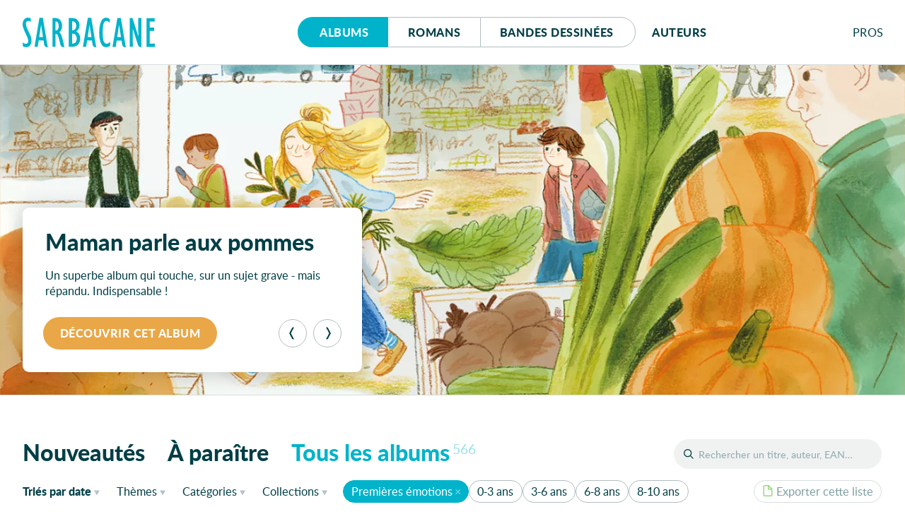

--- FILE ---
content_type: text/html; charset=UTF-8
request_url: https://editions-sarbacane.com/albums/catalogue/theme:Premi%C3%A8res+%C3%A9motions
body_size: 17355
content:
<!doctype html>
<html lang="fr" class="desktop">
<head>
  <meta charset="utf-8">
<title> Albums - Éditions Sarbacane</title>
  <meta name="description" content="Sarbacane est une maison d'édition française spécialisée dans la création d’albums jeunesse, de romans et de BD pour ados et jeunes adultes.">
  <meta name="viewport" content="width=device-width, initial-scale=1, maximum-scale=1">
  <meta name="tdm-reservation" content="1">
  <meta name="tdm-policy" content="https://editions-sarbacane.com/legal/policy.json">
  <meta property="og:title" content=" Albums - Éditions Sarbacane"/>
  <meta property="og:description" content="Sarbacane est une maison d'édition française spécialisée dans la création d’albums jeunesse, de romans et de BD pour ados et jeunes adultes."/>
  <meta property="og:locale" content="fr_FR" />
  <meta property="og:type" content="website"/>
  <meta property="og:url" content="https://editions-sarbacane.com/albums/catalogue"/>
  <meta property="og:image" content="https://editions-sarbacane.com/media/site/8968bc5dde-1686082008/banner.png"/>
  <meta property="og:image:width" content="1640" />
  <meta property="og:image:height" content="720" />
  <meta property="og:image:alt" content="Tous les albums" />
  <link rel="manifest" href="https://editions-sarbacane.com/site.webmanifest">
  <link rel="apple-touch-icon" href="https://editions-sarbacane.com/assets/img/icon.png">
  <link rel="stylesheet" href="https://editions-sarbacane.com/assets/css/style-20251208.css">
  <link rel="preload" as="font" href="https://editions-sarbacane.com/assets/fonts/lato-bold.woff2" type="font/woff2" crossorigin="anonymous">
  <link rel="preload" as="font" href="https://editions-sarbacane.com/assets/fonts/lato-regular.woff2" type="font/woff2" crossorigin="anonymous">
  <link rel="preload" as="font" href="https://editions-sarbacane.com/assets/fonts/lato-bolditalic.woff2" type="font/woff2" crossorigin="anonymous">
  <link rel="preload" as="font" href="https://editions-sarbacane.com/assets/fonts/lato-italic.woff2" type="font/woff2" crossorigin="anonymous">
  <meta name="theme-color" content="#003E46">
</head>
<body style="display: none;">
  <div id="site" class="site">
    <header id="site-header" class="catalog-header">
      <div class="container">
        <p class="logo"><a href="https://editions-sarbacane.com"><svg xmlns="http://www.w3.org/2000/svg" viewBox="0 0 187 42" aria-labelledby="logo-header"><title id="logo-header">Éditions Sarbacane</title><path d="M179.87 36.67V18.75h6.04v-4.76h-6.04V5.4h6.76V.64h-11.49v40.79H187v-4.76h-7.13zM8.31 19.36c-2.1-4.45-2.65-5.68-3.2-7.63a11.84 11.84 0 0 1-.54-3.18C4.57 6.17 5.94 4.7 8 4.7c1.32 0 2 .25 3.53 1.35V1.1A7.63 7.63 0 0 0 7.43 0C3.08 0 0 4 0 9.47a13.09 13.09 0 0 0 .44 3.41 57.24 57.24 0 0 0 3.68 9.35L6 26.2a16.85 16.85 0 0 1 2 7 3.62 3.62 0 0 1-3.53 3.91 6.11 6.11 0 0 1-4.29-2.2v5.44A8.38 8.38 0 0 0 5 41.9c4.46 0 7.6-3.91 7.6-9.53a15.48 15.48 0 0 0-.45-3.66c-.59-2.21-1.42-4.16-3.84-9.35zM35.42 40.83L28.59.31h-4.84l-6.93 41h4.51l1.43-9h6.83l.77 5c.06.08.14.8.25 1.18a4.63 4.63 0 0 0 4.32 3.44h.66v-.22zM23.48 27.54l2.58-17.22h.11l2.65 17.22zM103.89 40.83L97.07.31h-4.84l-6.94 41h4.51l1.44-9h6.81l.78 5c0 .08.14.8.25 1.18a4.63 4.63 0 0 0 4.32 3.44h.67v-.22zM92 27.54l2.57-17.22h.12l2.64 17.22zM145.74 40.91L138.91.39h-4.84l-6.93 41h4.51l1.43-9h6.84l.76 5c0 .07.14.78.25 1.17a4.65 4.65 0 0 0 4.32 3.44h.68v-.23zm-12-13.29l2.59-17.22h.12l2.64 17.22zM75.79 19.42a10.23 10.23 0 0 0 4.72-8.73 10 10 0 0 0-2.75-7.15c-2-2.19-4.07-3-7.75-3h-4.74v40.8h4a13.16 13.16 0 0 0 6.06-1.11c3.95-1.82 6.11-5.61 6.11-10.74-.04-4.76-1.91-8.11-5.65-10.07zM70 5.21h.43c3.3 0 5.35 2.42 5.35 6.09 0 4.15-2 6.6-5.35 6.6H70zm.82 31.45H70v-14h.43c3.8 0 6.06 2.51 6.06 6.85.01 4.49-1.97 7.15-5.66 7.15zM115.31 34.93a11.12 11.12 0 0 1-1.31-3.36 58.37 58.37 0 0 1-.77-10.38c0-11.72 1.54-16.49 5.28-16.49 1.65 0 3.3 1 4.85 2.75V2.14A8.77 8.77 0 0 0 118.11 0c-6.21 0-9.78 7.88-9.78 21.43 0 13 3.57 20.47 9.73 20.47a8.25 8.25 0 0 0 5.73-2.32v-5.5c-2.26 2.2-3.48 2.93-5.07 2.93a4.18 4.18 0 0 1-3.41-2.08zM163.64 26.16l-.11.12L155.34.55h-3.8v40.8h4.35l-.06-25.29.11-.12L163 38.25a11.37 11.37 0 0 0 .43 1.07 4.3 4.3 0 0 0 4 2.59h.57V.55h-4.41zM57.18 33c0-.09 0-.19-.06-.29a75 75 0 0 0-2.18-7.46A11.67 11.67 0 0 0 52 20.58c2.58-2 3.8-4.76 3.8-9 0-4.64-2-8.54-5.29-10.14a10.17 10.17 0 0 0-4.77-.89h-3.57v40.8h4.41V23a3.18 3.18 0 0 1 3.08 1.9 45.79 45.79 0 0 1 2.85 9.4l.77 3.7c.52 1.77 2.09 3.72 4 3.87h1.74v-.19zM46.79 18.2h-.21V5.43C49.38 5.5 51 7.57 51 12c0 4.06-1.68 6.2-4.21 6.2z"/></svg></a></p>
        <nav id="menu">
          <div class="buttons">
            <a href="https://editions-sarbacane.com/albums" class="active">Albums</a>
            <a href="https://editions-sarbacane.com/romans">Romans</a>
            <a href="https://editions-sarbacane.com/bd">B<span>andes </span>d<span>essinées</span></a>
          </div>
          <a href="https://editions-sarbacane.com/auteurs">Auteurs</a>
        </nav>
        <div id="pros" class="submenu">
          <input id="pros-toggle" class="visuallyhidden" type="checkbox" />
          <label class="noselect close-modal" for="pros-toggle"></label>
          <label id="pros-label" class="noselect" for="pros-toggle">Pro<span>fessionnel</span>s</label>
          <div id="pros-popup" class="popup">
            <p class="popup-header login">Professionnels</p>
            <form method="POST" class="no-smoothState">
              <label for="popupusername" class="visuallyhidden">Adresse e-mail</label>
              <input type="text" id="popupusername" name="popupusername" placeholder="Adresse e-mail" required>
              <div class="field-password">
                <label for="popuppassword" class="visuallyhidden">Mot de passe</label>
                <input type="password" id="popuppassword" name="popuppassword" placeholder="Mot de passe" required>
                <i class="password-hint"></i>
              </div>
              <button class="button cta" type="submit" name="popuplogin" value="login">Se connecter</button>
            </form>
            <a class="minus" href="https://editions-sarbacane.com/professionnels/reinitialiser">Mot de passe oublié ?</a>
            <div class="inscription">
              <p>Cet espace est <strong class="popupunderline">réservé aux professionnel·le·s du livre</strong>. Il donne accès à des infos et ressources exclusives.</p>
              <a class="signup button" href="https://editions-sarbacane.com/professionnels/inscription">S’inscrire</a>
              <a class="minus" href="https://editions-sarbacane.com/professionnels">En savoir plus</a>
            </div>
          </div>
        </div>
      </div>
    </header>
    <script type="application/ld+json">
    {
      "@context":"https://schema.org",
      "@type": "Website",
      "name" : "Éditions Sarbacane",
      "description": "Sarbacane est une maison d'édition française spécialisée dans la création d’albums jeunesse, de romans et de BD pour ados et jeunes adultes.",
      "url": "https://editions-sarbacane.com/albums/catalogue",
      "creator": {
        "@type": "Organization",
        "name": "Éditions Sarbacane",
        "url": "https://editions-sarbacane.com",
        "logo": "https://editions-sarbacane.com/media/site/8968bc5dde-1686082008/banner-800x.png",
        "sameAs": [
          "https://www.facebook.com/fanpage.editions.sarbacane/",
          "https://www.instagram.com/editionssarbacane/",
          "https://twitter.com/ESarbacane"
        ],
        "email": "administration@sarbacane.net",
        "telephone" : "+330142466207",
        "address": {
          "@type": "PostalAddress",
          "streetAddress": "35, rue de Châteaudun",
          "addressLocality": "Paris",
          "postalCode": "75009",
          "addressCountry": "France"
        }
      }
    }
    </script>
    <main id="index">
      <section id="featured" class="slider">
        <h2 class="visuallyhidden">À la une</h2>
        <div id="captioncontainer">
          <div class="slidecaption" style="">
            <div class="slidetexts">
              <h3 class="title">Maman parle aux pommes</h3>
              <p>Un superbe album qui touche, sur un sujet grave - mais répandu. Indispensable&#160;!</p>
            </div>
            <div class="controls">
              <a href="https://editions-sarbacane.com/albums/maman-parle-aux-pommes" class="slidelink button" style="background-color:#E9A747"><span>Découvrir cet album</span></a>
              <div class="prevnext">
                <button class="prev" type="button" aria-label="Précédent"><svg viewBox="0 0 100 100"><path d="M26.81 50.026l20.68-37.783C49.252 9.025 52.795 7 56.664 7h6.146L39.334 50.026 62.81 93h-6.198c-3.872 0-7.416-2.027-9.177-5.247L26.81 50.026z"></path></svg></button><button class="next" type="button" aria-label="Suivant"><svg viewBox="0 0 100 100"><path d="M26.81 50.026l20.68-37.783C49.252 9.025 52.795 7 56.664 7h6.146L39.334 50.026 62.81 93h-6.198c-3.872 0-7.416-2.027-9.177-5.247L26.81 50.026z" transform="translate(100, 100) rotate(180) "></path></svg></button>
              </div>
            </div>
          </div>
        </div>
        <figure>
          <a href="https://editions-sarbacane.com/albums/maman-parle-aux-pommes">
            <picture style="color:#E9A747">
              <source srcset="https://editions-sarbacane.com/media/site/ac8a20fe36-1767966421/banniere-maman-parle-aux-pommes-600x238-crop-q80.webp 600w, https://editions-sarbacane.com/media/site/ac8a20fe36-1767966421/banniere-maman-parle-aux-pommes-1400x554-crop-q80.webp 1400w, https://editions-sarbacane.com/media/site/ac8a20fe36-1767966421/banniere-maman-parle-aux-pommes-1920x760-crop-q80.webp 1920w" type="image/webp" sizes="100vw">
              <img srcset="https://editions-sarbacane.com/media/site/ac8a20fe36-1767966421/banniere-maman-parle-aux-pommes-600x238-crop-q80.jpg 600w, https://editions-sarbacane.com/media/site/ac8a20fe36-1767966421/banniere-maman-parle-aux-pommes-1400x554-crop-q80.jpg 1400w, https://editions-sarbacane.com/media/site/ac8a20fe36-1767966421/banniere-maman-parle-aux-pommes-1920x760-crop-q80.jpg 1920w" alt="Maman parle aux pommes"/>
            </picture>
          </a>
          <figcaption>
            <div class="slidecaption">
              <div class="slidetexts">
                <h3 class="title">Maman parle aux pommes</h3>
                <p>Un superbe album qui touche, sur un sujet grave - mais répandu. Indispensable&#160;!</p>
              </div>
              <div class="controls">
                <a href="https://editions-sarbacane.com/albums/maman-parle-aux-pommes" class="slidelink button" style="background-color:#E9A747"><span>Découvrir cet album</span></a>
              </div>
            </div>
          </figcaption>
        </figure>
        <figure>
          <a href="https://editions-sarbacane.com/albums/c-etait-quoi-ce-craquement">
            <picture style="color:#ED6D48">
              <source data-flickity-lazyload-srcset="https://editions-sarbacane.com/media/site/96c04f5d21-1767966395/banniere-c-etait-quoi-ce-craquement-600x238-crop-q80.webp 600w, https://editions-sarbacane.com/media/site/96c04f5d21-1767966395/banniere-c-etait-quoi-ce-craquement-1400x554-crop-q80.webp 1400w, https://editions-sarbacane.com/media/site/96c04f5d21-1767966395/banniere-c-etait-quoi-ce-craquement-1920x760-crop-q80.webp 1920w" type="image/webp" sizes="100vw">
              <img
              data-flickity-lazyload-srcset="https://editions-sarbacane.com/media/site/96c04f5d21-1767966395/banniere-c-etait-quoi-ce-craquement-600x238-crop-q80.jpg 600w, https://editions-sarbacane.com/media/site/96c04f5d21-1767966395/banniere-c-etait-quoi-ce-craquement-1400x554-crop-q80.jpg 1400w, https://editions-sarbacane.com/media/site/96c04f5d21-1767966395/banniere-c-etait-quoi-ce-craquement-1920x760-crop-q80.jpg 1920w" src="[data-uri]" alt="C'était quoi, ce craquement ?"/>
            </picture>
          </a>
          <figcaption>
            <div class="slidecaption">
              <div class="slidetexts">
                <h3 class="title">C&#8217;était quoi, ce craquement&#160;?</h3>
                <p>Un livre drôlissime et très graphique sur ces bruits qu’on entend dans le noir au coucher…Brrr&#160;!</p>
              </div>
              <div class="controls">
                <a href="https://editions-sarbacane.com/albums/c-etait-quoi-ce-craquement" class="slidelink button" style="background-color:#ED6D48"><span>Découvrir cet album</span></a>
              </div>
            </div>
          </figcaption>
        </figure>
        <figure>
          <a href="https://editions-sarbacane.com/albums/qui-l-a-vu">
            <picture style="color:#A1D4F4">
              <source data-flickity-lazyload-srcset="https://editions-sarbacane.com/media/site/2eacb5909f-1767966444/banniere-qui-l-a-vu-600x238-crop-q80.webp 600w, https://editions-sarbacane.com/media/site/2eacb5909f-1767966444/banniere-qui-l-a-vu-1400x554-crop-q80.webp 1400w, https://editions-sarbacane.com/media/site/2eacb5909f-1767966444/banniere-qui-l-a-vu-1920x760-crop-q80.webp 1920w" type="image/webp" sizes="100vw">
              <img
              data-flickity-lazyload-srcset="https://editions-sarbacane.com/media/site/2eacb5909f-1767966444/banniere-qui-l-a-vu-600x238-crop-q80.jpg 600w, https://editions-sarbacane.com/media/site/2eacb5909f-1767966444/banniere-qui-l-a-vu-1400x554-crop-q80.jpg 1400w, https://editions-sarbacane.com/media/site/2eacb5909f-1767966444/banniere-qui-l-a-vu-1920x760-crop-q80.jpg 1920w" src="[data-uri]" alt="Qui l'a vu ?"/>
            </picture>
          </a>
          <figcaption>
            <div class="slidecaption">
              <div class="slidetexts">
                <h3 class="title">Qui l&#8217;a vu&#160;?</h3>
                <p>Un bébé explore sa maison à la recherche de son ours en peluche. Un jeu de cherche et trouve qui implique tous les membres de la famille.</p>
              </div>
              <div class="controls">
                <a href="https://editions-sarbacane.com/albums/qui-l-a-vu" class="slidelink button" style="background-color:#A1D4F4"><span>Découvrir cet album</span></a>
              </div>
            </div>
          </figcaption>
        </figure>
      </section>
      <div id="catalogue" class="">
        <h1 class="visuallyhidden">Catalogue</h1>
        <header id="catalogue-header">
          <div id="search">
            <input id="search-toggle" class="visuallyhidden" type="checkbox" />
            <label id="search-label" for="search-toggle"></label>
            <form role="search" method="GET" action="https://editions-sarbacane.com/albums/catalogue/">
              <input type="text" id="book-search" placeholder="Rechercher un titre, auteur, EAN…" name="recherche" value=""><button type="submit">OK</button>
              <label id="book-search-label" class="visuallyhidden" for="book-search">Rechercher un titre, un auteur, un EAN</label>
            </form>
          </div>
          <div id="catalogue-categories" class="all">
            <input id="categories-toggle" class="visuallyhidden" type="checkbox" />
            <label id="categories-label" for="categories-toggle">Tous les albums</label>
            <ul id="categories-popup" class="popup">
              <li><a href="https://editions-sarbacane.com/albums" class="new">Nouveautés</a></li><li><a href="https://editions-sarbacane.com/albums/a-paraitre" class="upcoming">À paraître</a></li><li><a href="https://editions-sarbacane.com/albums/catalogue" class="all">Tous les albums<sup>566</sup></a></li>
            </ul>
          </div>
          <div id="catalogue-filters">
            <div class="container">
              <div id="sorting" class="submenu">
                <input id="sorting-toggle" class="visuallyhidden" type="checkbox" />
                <label id="sorting-label" class="noselect" for="sorting-toggle"><span>Triés </span><span>par</span> date<span class="sr-only"> de parution</span></label>
                <ul id="sorting-popup" class="popup">
                  <li><a href="https://editions-sarbacane.com/albums/catalogue/theme:Premières+émotions" class="current">Date <span>de parution</span></a></li>
                  <li><a href="https://editions-sarbacane.com/albums/catalogue/tri:par-titre/theme:Premières+émotions" >Titre</a></li>
                </ul>
              </div>
              <div id="filter-themes" class="submenu">
                <input id="themes-toggle" class="visuallyhidden" type="checkbox" />
                <label id="themes-label" class="noselect" for="themes-toggle">Thèmes</label>
                <div id="themes-popup" class="popup">
                  <div id="all-themes">
                    <h4 class="visuallyhidden">Tous les thèmes</h4>
                    <ul>
                      <li>
                        <a href="https://editions-sarbacane.com/albums/catalogue/theme:Ab%C3%A9c%C3%A9daire" >Abécédaire</a>
                      </li>
                      <li>
                        <a href="https://editions-sarbacane.com/albums/catalogue/theme:Abeilles" >Abeilles</a>
                      </li>
                      <li>
                        <a href="https://editions-sarbacane.com/albums/catalogue/theme:Absurde" >Absurde</a>
                      </li>
                      <li>
                        <a href="https://editions-sarbacane.com/albums/catalogue/theme:Accepation+de+soi" >Accepation de soi</a>
                      </li>
                      <li>
                        <a href="https://editions-sarbacane.com/albums/catalogue/theme:Accueil" >Accueil</a>
                      </li>
                      <li>
                        <a href="https://editions-sarbacane.com/albums/catalogue/theme:Adaptation" >Adaptation</a>
                      </li>
                      <li>
                        <a href="https://editions-sarbacane.com/albums/catalogue/theme:Adoption" >Adoption</a>
                      </li>
                      <li>
                        <a href="https://editions-sarbacane.com/albums/catalogue/theme:Afrique" >Afrique</a>
                      </li>
                      <li>
                        <a href="https://editions-sarbacane.com/albums/catalogue/theme:Agir" >Agir</a>
                      </li>
                      <li>
                        <a href="https://editions-sarbacane.com/albums/catalogue/theme:Album+sans+texte" >Album sans texte</a>
                      </li>
                      <li>
                        <a href="https://editions-sarbacane.com/albums/catalogue/theme:Aliens" >Aliens</a>
                      </li>
                      <li>
                        <a href="https://editions-sarbacane.com/albums/catalogue/theme:Am%C3%A9rique" >Amérique</a>
                      </li>
                      <li>
                        <a href="https://editions-sarbacane.com/albums/catalogue/theme:Ami+imaginaire" >Ami imaginaire</a>
                      </li>
                      <li>
                        <a href="https://editions-sarbacane.com/albums/catalogue/theme:Ami+Imaginaire" >Ami Imaginaire</a>
                      </li>
                      <li>
                        <a href="https://editions-sarbacane.com/albums/catalogue/theme:Amiti%C3%A9" >Amitié</a>
                      </li>
                      <li>
                        <a href="https://editions-sarbacane.com/albums/catalogue/theme:Amour" >Amour</a>
                      </li>
                      <li>
                        <a href="https://editions-sarbacane.com/albums/catalogue/theme:Amour+impossible" >Amour impossible</a>
                      </li>
                      <li>
                        <a href="https://editions-sarbacane.com/albums/catalogue/theme:Amour+maternel" >Amour maternel</a>
                      </li>
                      <li>
                        <a href="https://editions-sarbacane.com/albums/catalogue/theme:Anatomie" >Anatomie</a>
                      </li>
                      <li>
                        <a href="https://editions-sarbacane.com/albums/catalogue/theme:Anglais" >Anglais</a>
                      </li>
                      <li>
                        <a href="https://editions-sarbacane.com/albums/catalogue/theme:Angleterre" >Angleterre</a>
                      </li>
                      <li>
                        <a href="https://editions-sarbacane.com/albums/catalogue/theme:Animal+de+compagnie" >Animal de compagnie</a>
                      </li>
                      <li>
                        <a href="https://editions-sarbacane.com/albums/catalogue/theme:Animal+familier" >Animal familier</a>
                      </li>
                      <li>
                        <a href="https://editions-sarbacane.com/albums/catalogue/theme:Animaux" >Animaux</a>
                      </li>
                      <li>
                        <a href="https://editions-sarbacane.com/albums/catalogue/theme:Anniversaire" >Anniversaire</a>
                      </li>
                      <li>
                        <a href="https://editions-sarbacane.com/albums/catalogue/theme:Antih%C3%A9ros" >Antihéros</a>
                      </li>
                      <li>
                        <a href="https://editions-sarbacane.com/albums/catalogue/theme:Antiquit%C3%A9" >Antiquité</a>
                      </li>
                      <li>
                        <a href="https://editions-sarbacane.com/albums/catalogue/theme:Apiculture" >Apiculture</a>
                      </li>
                      <li>
                        <a href="https://editions-sarbacane.com/albums/catalogue/theme:Apparences" >Apparences</a>
                      </li>
                      <li>
                        <a href="https://editions-sarbacane.com/albums/catalogue/theme:Apprentissage" >Apprentissage</a>
                      </li>
                      <li>
                        <a href="https://editions-sarbacane.com/albums/catalogue/theme:Arbre" >Arbre</a>
                      </li>
                      <li>
                        <a href="https://editions-sarbacane.com/albums/catalogue/theme:Architecture" >Architecture</a>
                      </li>
                      <li>
                        <a href="https://editions-sarbacane.com/albums/catalogue/theme:Art" >Art</a>
                      </li>
                      <li>
                        <a href="https://editions-sarbacane.com/albums/catalogue/theme:Art+brut" >Art brut</a>
                      </li>
                      <li>
                        <a href="https://editions-sarbacane.com/albums/catalogue/theme:Arts+martiaux" >Arts martiaux</a>
                      </li>
                      <li>
                        <a href="https://editions-sarbacane.com/albums/catalogue/theme:Asie" >Asie</a>
                      </li>
                      <li>
                        <a href="https://editions-sarbacane.com/albums/catalogue/theme:Australie" >Australie</a>
                      </li>
                      <li>
                        <a href="https://editions-sarbacane.com/albums/catalogue/theme:Autochtones" >Autochtones</a>
                      </li>
                      <li>
                        <a href="https://editions-sarbacane.com/albums/catalogue/theme:Automne" >Automne</a>
                      </li>
                      <li>
                        <a href="https://editions-sarbacane.com/albums/catalogue/theme:Autonomie" >Autonomie</a>
                      </li>
                      <li>
                        <a href="https://editions-sarbacane.com/albums/catalogue/theme:Aventure" >Aventure</a>
                      </li>
                      <li>
                        <a href="https://editions-sarbacane.com/albums/catalogue/theme:Aventure+historique" >Aventure historique</a>
                      </li>
                      <li>
                        <a href="https://editions-sarbacane.com/albums/catalogue/theme:Aventures" >Aventures</a>
                      </li>
                      <li>
                        <a href="https://editions-sarbacane.com/albums/catalogue/theme:Avion" >Avion</a>
                      </li>
                      <li>
                        <a href="https://editions-sarbacane.com/albums/catalogue/theme:Azt%C3%A8ques" >Aztèques</a>
                      </li>
                      <li>
                        <a href="https://editions-sarbacane.com/albums/catalogue/theme:Bain" >Bain</a>
                      </li>
                      <li>
                        <a href="https://editions-sarbacane.com/albums/catalogue/theme:Baleine" >Baleine</a>
                      </li>
                      <li>
                        <a href="https://editions-sarbacane.com/albums/catalogue/theme:Ballon" >Ballon</a>
                      </li>
                      <li>
                        <a href="https://editions-sarbacane.com/albums/catalogue/theme:Banquise" >Banquise</a>
                      </li>
                      <li>
                        <a href="https://editions-sarbacane.com/albums/catalogue/theme:Bateaux" >Bateaux</a>
                      </li>
                      <li>
                        <a href="https://editions-sarbacane.com/albums/catalogue/theme:B%C3%A9b%C3%A9" >Bébé</a>
                      </li>
                      <li>
                        <a href="https://editions-sarbacane.com/albums/catalogue/theme:Bestiaire" >Bestiaire</a>
                      </li>
                      <li>
                        <a href="https://editions-sarbacane.com/albums/catalogue/theme:B%C3%AAtises" >Bêtises</a>
                      </li>
                      <li>
                        <a href="https://editions-sarbacane.com/albums/catalogue/theme:Biodiversit%C3%A9" >Biodiversité</a>
                      </li>
                      <li>
                        <a href="https://editions-sarbacane.com/albums/catalogue/theme:Biographie" >Biographie</a>
                      </li>
                      <li>
                        <a href="https://editions-sarbacane.com/albums/catalogue/theme:Biopic" >Biopic</a>
                      </li>
                      <li>
                        <a href="https://editions-sarbacane.com/albums/catalogue/theme:Birmanie" >Birmanie</a>
                      </li>
                      <li>
                        <a href="https://editions-sarbacane.com/albums/catalogue/theme:Boxe" >Boxe</a>
                      </li>
                      <li>
                        <a href="https://editions-sarbacane.com/albums/catalogue/theme:Cache-cache" >Cache-cache</a>
                      </li>
                      <li>
                        <a href="https://editions-sarbacane.com/albums/catalogue/theme:Cadeau" >Cadeau</a>
                      </li>
                      <li>
                        <a href="https://editions-sarbacane.com/albums/catalogue/theme:Calendrier" >Calendrier</a>
                      </li>
                      <li>
                        <a href="https://editions-sarbacane.com/albums/catalogue/theme:Camouflage" >Camouflage</a>
                      </li>
                      <li>
                        <a href="https://editions-sarbacane.com/albums/catalogue/theme:Campagne" >Campagne</a>
                      </li>
                      <li>
                        <a href="https://editions-sarbacane.com/albums/catalogue/theme:Camping" >Camping</a>
                      </li>
                      <li>
                        <a href="https://editions-sarbacane.com/albums/catalogue/theme:Canard" >Canard</a>
                      </li>
                      <li>
                        <a href="https://editions-sarbacane.com/albums/catalogue/theme:Caract%C3%A8re" >Caractère</a>
                      </li>
                      <li>
                        <a href="https://editions-sarbacane.com/albums/catalogue/theme:Caract%C3%A8res" >Caractères</a>
                      </li>
                      <li>
                        <a href="https://editions-sarbacane.com/albums/catalogue/theme:Carnaval" >Carnaval</a>
                      </li>
                      <li>
                        <a href="https://editions-sarbacane.com/albums/catalogue/theme:Castor" >Castor</a>
                      </li>
                      <li>
                        <a href="https://editions-sarbacane.com/albums/catalogue/theme:C%C3%A9l%C3%A9brit%C3%A9" >Célébrité</a>
                      </li>
                      <li>
                        <a href="https://editions-sarbacane.com/albums/catalogue/theme:Chagrin" >Chagrin</a>
                      </li>
                      <li>
                        <a href="https://editions-sarbacane.com/albums/catalogue/theme:Champs" >Champs</a>
                      </li>
                      <li>
                        <a href="https://editions-sarbacane.com/albums/catalogue/theme:Chanson" >Chanson</a>
                      </li>
                      <li>
                        <a href="https://editions-sarbacane.com/albums/catalogue/theme:Chantier" >Chantier</a>
                      </li>
                      <li>
                        <a href="https://editions-sarbacane.com/albums/catalogue/theme:Chasse+au+tr%C3%A9sor" >Chasse au trésor</a>
                      </li>
                      <li>
                        <a href="https://editions-sarbacane.com/albums/catalogue/theme:Chat" >Chat</a>
                      </li>
                      <li>
                        <a href="https://editions-sarbacane.com/albums/catalogue/theme:Ch%C3%A2teau" >Château</a>
                      </li>
                      <li>
                        <a href="https://editions-sarbacane.com/albums/catalogue/theme:Cherche+et+trouve" >Cherche et trouve</a>
                      </li>
                      <li>
                        <a href="https://editions-sarbacane.com/albums/catalogue/theme:Chevalerie" >Chevalerie</a>
                      </li>
                      <li>
                        <a href="https://editions-sarbacane.com/albums/catalogue/theme:Chevaux" >Chevaux</a>
                      </li>
                      <li>
                        <a href="https://editions-sarbacane.com/albums/catalogue/theme:Cheveux" >Cheveux</a>
                      </li>
                      <li>
                        <a href="https://editions-sarbacane.com/albums/catalogue/theme:Chien" >Chien</a>
                      </li>
                      <li>
                        <a href="https://editions-sarbacane.com/albums/catalogue/theme:Chiffres" >Chiffres</a>
                      </li>
                      <li>
                        <a href="https://editions-sarbacane.com/albums/catalogue/theme:Cin%C3%A9ma" >Cinéma</a>
                      </li>
                      <li>
                        <a href="https://editions-sarbacane.com/albums/catalogue/theme:Cirque" >Cirque</a>
                      </li>
                      <li>
                        <a href="https://editions-sarbacane.com/albums/catalogue/theme:Civilisation" >Civilisation</a>
                      </li>
                      <li>
                        <a href="https://editions-sarbacane.com/albums/catalogue/theme:Classe" >Classe</a>
                      </li>
                      <li>
                        <a href="https://editions-sarbacane.com/albums/catalogue/theme:Classique" >Classique</a>
                      </li>
                      <li>
                        <a href="https://editions-sarbacane.com/albums/catalogue/theme:Col%C3%A8re" >Colère</a>
                      </li>
                      <li>
                        <a href="https://editions-sarbacane.com/albums/catalogue/theme:Collection" >Collection</a>
                      </li>
                      <li>
                        <a href="https://editions-sarbacane.com/albums/catalogue/theme:Combat" >Combat</a>
                      </li>
                      <li>
                        <a href="https://editions-sarbacane.com/albums/catalogue/theme:Combats" >Combats</a>
                      </li>
                      <li>
                        <a href="https://editions-sarbacane.com/albums/catalogue/theme:Com%C3%A9die" >Comédie</a>
                      </li>
                      <li>
                        <a href="https://editions-sarbacane.com/albums/catalogue/theme:Comics" >Comics</a>
                      </li>
                      <li>
                        <a href="https://editions-sarbacane.com/albums/catalogue/theme:Communication" >Communication</a>
                      </li>
                      <li>
                        <a href="https://editions-sarbacane.com/albums/catalogue/theme:Comp%C3%A9tition" >Compétition</a>
                      </li>
                      <li>
                        <a href="https://editions-sarbacane.com/albums/catalogue/theme:Complicit%C3%A9" >Complicité</a>
                      </li>
                      <li>
                        <a href="https://editions-sarbacane.com/albums/catalogue/theme:Comptine" >Comptine</a>
                      </li>
                      <li>
                        <a href="https://editions-sarbacane.com/albums/catalogue/theme:Condition+animale" >Condition animale</a>
                      </li>
                      <li>
                        <a href="https://editions-sarbacane.com/albums/catalogue/theme:Confiance+en+soi" >Confiance en soi</a>
                      </li>
                      <li>
                        <a href="https://editions-sarbacane.com/albums/catalogue/theme:Consentement" >Consentement</a>
                      </li>
                      <li>
                        <a href="https://editions-sarbacane.com/albums/catalogue/theme:Constructions" >Constructions</a>
                      </li>
                      <li>
                        <a href="https://editions-sarbacane.com/albums/catalogue/theme:Conte" >Conte</a>
                      </li>
                      <li>
                        <a href="https://editions-sarbacane.com/albums/catalogue/theme:Contraires" >Contraires</a>
                      </li>
                      <li>
                        <a href="https://editions-sarbacane.com/albums/catalogue/theme:Convoitise" >Convoitise</a>
                      </li>
                      <li>
                        <a href="https://editions-sarbacane.com/albums/catalogue/theme:Copains" >Copains</a>
                      </li>
                      <li>
                        <a href="https://editions-sarbacane.com/albums/catalogue/theme:Corps+humain" >Corps humain</a>
                      </li>
                      <li>
                        <a href="https://editions-sarbacane.com/albums/catalogue/theme:Coucher+du+soir" >Coucher du soir</a>
                      </li>
                      <li>
                        <a href="https://editions-sarbacane.com/albums/catalogue/theme:Couches" >Couches</a>
                      </li>
                      <li>
                        <a href="https://editions-sarbacane.com/albums/catalogue/theme:Couleur" >Couleur</a>
                      </li>
                      <li>
                        <a href="https://editions-sarbacane.com/albums/catalogue/theme:Couleurs" >Couleurs</a>
                      </li>
                      <li>
                        <a href="https://editions-sarbacane.com/albums/catalogue/theme:Courage" >Courage</a>
                      </li>
                      <li>
                        <a href="https://editions-sarbacane.com/albums/catalogue/theme:Couture" >Couture</a>
                      </li>
                      <li>
                        <a href="https://editions-sarbacane.com/albums/catalogue/theme:Cr%C3%A9ation" >Création</a>
                      </li>
                      <li>
                        <a href="https://editions-sarbacane.com/albums/catalogue/theme:Cr%C3%A9ativit%C3%A9" >Créativité</a>
                      </li>
                      <li>
                        <a href="https://editions-sarbacane.com/albums/catalogue/theme:Cuisine" >Cuisine</a>
                      </li>
                      <li>
                        <a href="https://editions-sarbacane.com/albums/catalogue/theme:Culpabilit%C3%A9" >Culpabilité</a>
                      </li>
                      <li>
                        <a href="https://editions-sarbacane.com/albums/catalogue/theme:Cultures+du+monde" >Cultures du monde</a>
                      </li>
                      <li>
                        <a href="https://editions-sarbacane.com/albums/catalogue/theme:Cupidit%C3%A9" >Cupidité</a>
                      </li>
                      <li>
                        <a href="https://editions-sarbacane.com/albums/catalogue/theme:Danse" >Danse</a>
                      </li>
                      <li>
                        <a href="https://editions-sarbacane.com/albums/catalogue/theme:D%C3%A9corations" >Décorations</a>
                      </li>
                      <li>
                        <a href="https://editions-sarbacane.com/albums/catalogue/theme:D%C3%A9couverte" >Découverte</a>
                      </li>
                      <li>
                        <a href="https://editions-sarbacane.com/albums/catalogue/theme:D%C3%A9fil%C3%A9" >Défilé</a>
                      </li>
                      <li>
                        <a href="https://editions-sarbacane.com/albums/catalogue/theme:D%C3%A9guisements" >Déguisements</a>
                      </li>
                      <li>
                        <a href="https://editions-sarbacane.com/albums/catalogue/theme:D%C3%A9passement+de+soi" >Dépassement de soi</a>
                      </li>
                      <li>
                        <a href="https://editions-sarbacane.com/albums/catalogue/theme:Dessin" >Dessin</a>
                      </li>
                      <li>
                        <a href="https://editions-sarbacane.com/albums/catalogue/theme:Destin" >Destin</a>
                      </li>
                      <li>
                        <a href="https://editions-sarbacane.com/albums/catalogue/theme:Deuil" >Deuil</a>
                      </li>
                      <li>
                        <a href="https://editions-sarbacane.com/albums/catalogue/theme:Devenir+soi" >Devenir soi</a>
                      </li>
                      <li>
                        <a href="https://editions-sarbacane.com/albums/catalogue/theme:Diff%C3%A9rence" >Différence</a>
                      </li>
                      <li>
                        <a href="https://editions-sarbacane.com/albums/catalogue/theme:Diff%C3%A9rences" >Différences</a>
                      </li>
                      <li>
                        <a href="https://editions-sarbacane.com/albums/catalogue/theme:D%C3%AEnette" >Dînette</a>
                      </li>
                      <li>
                        <a href="https://editions-sarbacane.com/albums/catalogue/theme:Dinosaures" >Dinosaures</a>
                      </li>
                      <li>
                        <a href="https://editions-sarbacane.com/albums/catalogue/theme:Discipline" >Discipline</a>
                      </li>
                      <li>
                        <a href="https://editions-sarbacane.com/albums/catalogue/theme:Discrimination" >Discrimination</a>
                      </li>
                      <li>
                        <a href="https://editions-sarbacane.com/albums/catalogue/theme:Diversit%C3%A9" >Diversité</a>
                      </li>
                      <li>
                        <a href="https://editions-sarbacane.com/albums/catalogue/theme:DIY" >DIY</a>
                      </li>
                      <li>
                        <a href="https://editions-sarbacane.com/albums/catalogue/theme:Don" >Don</a>
                      </li>
                      <li>
                        <a href="https://editions-sarbacane.com/albums/catalogue/theme:Dormir" >Dormir</a>
                      </li>
                      <li>
                        <a href="https://editions-sarbacane.com/albums/catalogue/theme:Double+narration" >Double narration</a>
                      </li>
                      <li>
                        <a href="https://editions-sarbacane.com/albums/catalogue/theme:Doudou" >Doudou</a>
                      </li>
                      <li>
                        <a href="https://editions-sarbacane.com/albums/catalogue/theme:Dragons" >Dragons</a>
                      </li>
                      <li>
                        <a href="https://editions-sarbacane.com/albums/catalogue/theme:Dystopie" >Dystopie</a>
                      </li>
                      <li>
                        <a href="https://editions-sarbacane.com/albums/catalogue/theme:%C3%89cole" >École</a>
                      </li>
                      <li>
                        <a href="https://editions-sarbacane.com/albums/catalogue/theme:%C3%89cologie" >Écologie</a>
                      </li>
                      <li>
                        <a href="https://editions-sarbacane.com/albums/catalogue/theme:Ecriture" >Ecriture</a>
                      </li>
                      <li>
                        <a href="https://editions-sarbacane.com/albums/catalogue/theme:%C3%89cureuil" >Écureuil</a>
                      </li>
                      <li>
                        <a href="https://editions-sarbacane.com/albums/catalogue/theme:%C3%89ducation+morale+et+civique" >Éducation morale et civique</a>
                      </li>
                      <li>
                        <a href="https://editions-sarbacane.com/albums/catalogue/theme:%C3%89galit%C3%A9" >Égalité</a>
                      </li>
                      <li>
                        <a href="https://editions-sarbacane.com/albums/catalogue/theme:%C3%89l%C3%A9phants" >Éléphants</a>
                      </li>
                      <li>
                        <a href="https://editions-sarbacane.com/albums/catalogue/theme:%C3%89motion" >Émotion</a>
                      </li>
                      <li>
                        <a href="https://editions-sarbacane.com/albums/catalogue/theme:Empathie" >Empathie</a>
                      </li>
                      <li>
                        <a href="https://editions-sarbacane.com/albums/catalogue/theme:Enfance" >Enfance</a>
                      </li>
                      <li>
                        <a href="https://editions-sarbacane.com/albums/catalogue/theme:Enfants" >Enfants</a>
                      </li>
                      <li>
                        <a href="https://editions-sarbacane.com/albums/catalogue/theme:Ennui" >Ennui</a>
                      </li>
                      <li>
                        <a href="https://editions-sarbacane.com/albums/catalogue/theme:Enqu%C3%AAte" >Enquête</a>
                      </li>
                      <li>
                        <a href="https://editions-sarbacane.com/albums/catalogue/theme:Entraide" >Entraide</a>
                      </li>
                      <li>
                        <a href="https://editions-sarbacane.com/albums/catalogue/theme:Envol" >Envol</a>
                      </li>
                      <li>
                        <a href="https://editions-sarbacane.com/albums/catalogue/theme:%C3%89preuves" >Épreuves</a>
                      </li>
                      <li>
                        <a href="https://editions-sarbacane.com/albums/catalogue/theme:Espace" >Espace</a>
                      </li>
                      <li>
                        <a href="https://editions-sarbacane.com/albums/catalogue/theme:Espoir" >Espoir</a>
                      </li>
                      <li>
                        <a href="https://editions-sarbacane.com/albums/catalogue/theme:%C3%89tranger" >Étranger</a>
                      </li>
                      <li>
                        <a href="https://editions-sarbacane.com/albums/catalogue/theme:Evasion" >Evasion</a>
                      </li>
                      <li>
                        <a href="https://editions-sarbacane.com/albums/catalogue/theme:%C3%89veil" >Éveil</a>
                      </li>
                      <li>
                        <a href="https://editions-sarbacane.com/albums/catalogue/theme:Exploits" >Exploits</a>
                      </li>
                      <li>
                        <a href="https://editions-sarbacane.com/albums/catalogue/theme:Explorateur" >Explorateur</a>
                      </li>
                      <li>
                        <a href="https://editions-sarbacane.com/albums/catalogue/theme:Exploration" >Exploration</a>
                      </li>
                      <li>
                        <a href="https://editions-sarbacane.com/albums/catalogue/theme:Expression" >Expression</a>
                      </li>
                      <li>
                        <a href="https://editions-sarbacane.com/albums/catalogue/theme:Fable" >Fable</a>
                      </li>
                      <li>
                        <a href="https://editions-sarbacane.com/albums/catalogue/theme:Famille" >Famille</a>
                      </li>
                      <li>
                        <a href="https://editions-sarbacane.com/albums/catalogue/theme:Fantaisie" >Fantaisie</a>
                      </li>
                      <li>
                        <a href="https://editions-sarbacane.com/albums/catalogue/theme:Fantastique" >Fantastique</a>
                      </li>
                      <li>
                        <a href="https://editions-sarbacane.com/albums/catalogue/theme:Fant%C3%B4mes" >Fantômes</a>
                      </li>
                      <li>
                        <a href="https://editions-sarbacane.com/albums/catalogue/theme:Far-West" >Far-West</a>
                      </li>
                      <li>
                        <a href="https://editions-sarbacane.com/albums/catalogue/theme:Farce" >Farce</a>
                      </li>
                      <li>
                        <a href="https://editions-sarbacane.com/albums/catalogue/theme:F%C3%A9minisme" >Féminisme</a>
                      </li>
                      <li>
                        <a href="https://editions-sarbacane.com/albums/catalogue/theme:F%C3%A9odalit%C3%A9" >Féodalité</a>
                      </li>
                      <li>
                        <a href="https://editions-sarbacane.com/albums/catalogue/theme:F%C3%AAte" >Fête</a>
                      </li>
                      <li>
                        <a href="https://editions-sarbacane.com/albums/catalogue/theme:F%C3%AAtes" >Fêtes</a>
                      </li>
                      <li>
                        <a href="https://editions-sarbacane.com/albums/catalogue/theme:Fleurs" >Fleurs</a>
                      </li>
                      <li>
                        <a href="https://editions-sarbacane.com/albums/catalogue/theme:For%C3%AAt" >Forêt</a>
                      </li>
                      <li>
                        <a href="https://editions-sarbacane.com/albums/catalogue/theme:Formes" >Formes</a>
                      </li>
                      <li>
                        <a href="https://editions-sarbacane.com/albums/catalogue/theme:Fratrie" >Fratrie</a>
                      </li>
                      <li>
                        <a href="https://editions-sarbacane.com/albums/catalogue/theme:Fr%C3%A8res" >Frères</a>
                      </li>
                      <li>
                        <a href="https://editions-sarbacane.com/albums/catalogue/theme:Frise" >Frise</a>
                      </li>
                      <li>
                        <a href="https://editions-sarbacane.com/albums/catalogue/theme:Fruits" >Fruits</a>
                      </li>
                      <li>
                        <a href="https://editions-sarbacane.com/albums/catalogue/theme:Futur" >Futur</a>
                      </li>
                      <li>
                        <a href="https://editions-sarbacane.com/albums/catalogue/theme:Gar%C3%A7on-fille" >Garçon-fille</a>
                      </li>
                      <li>
                        <a href="https://editions-sarbacane.com/albums/catalogue/theme:Gastronomie" >Gastronomie</a>
                      </li>
                      <li>
                        <a href="https://editions-sarbacane.com/albums/catalogue/theme:G%C3%A2teau" >Gâteau</a>
                      </li>
                      <li>
                        <a href="https://editions-sarbacane.com/albums/catalogue/theme:G%C3%A9n%C3%A9rations" >Générations</a>
                      </li>
                      <li>
                        <a href="https://editions-sarbacane.com/albums/catalogue/theme:Genre" >Genre</a>
                      </li>
                      <li>
                        <a href="https://editions-sarbacane.com/albums/catalogue/theme:G%C3%A9om%C3%A9trie" >Géométrie</a>
                      </li>
                      <li>
                        <a href="https://editions-sarbacane.com/albums/catalogue/theme:Gigantisme" >Gigantisme</a>
                      </li>
                      <li>
                        <a href="https://editions-sarbacane.com/albums/catalogue/theme:Gourmandise" >Gourmandise</a>
                      </li>
                      <li>
                        <a href="https://editions-sarbacane.com/albums/catalogue/theme:Grand+nord" >Grand nord</a>
                      </li>
                      <li>
                        <a href="https://editions-sarbacane.com/albums/catalogue/theme:Grand-petit" >Grand-petit</a>
                      </li>
                      <li>
                        <a href="https://editions-sarbacane.com/albums/catalogue/theme:Grandir" >Grandir</a>
                      </li>
                      <li>
                        <a href="https://editions-sarbacane.com/albums/catalogue/theme:Grands-parents" >Grands-parents</a>
                      </li>
                      <li>
                        <a href="https://editions-sarbacane.com/albums/catalogue/theme:Graphisme" >Graphisme</a>
                      </li>
                      <li>
                        <a href="https://editions-sarbacane.com/albums/catalogue/theme:Grenouille" >Grenouille</a>
                      </li>
                      <li>
                        <a href="https://editions-sarbacane.com/albums/catalogue/theme:Grossesse" >Grossesse</a>
                      </li>
                      <li>
                        <a href="https://editions-sarbacane.com/albums/catalogue/theme:Grossophobie" >Grossophobie</a>
                      </li>
                      <li>
                        <a href="https://editions-sarbacane.com/albums/catalogue/theme:Guerre" >Guerre</a>
                      </li>
                      <li>
                        <a href="https://editions-sarbacane.com/albums/catalogue/theme:Habitat" >Habitat</a>
                      </li>
                      <li>
                        <a href="https://editions-sarbacane.com/albums/catalogue/theme:Habits" >Habits</a>
                      </li>
                      <li>
                        <a href="https://editions-sarbacane.com/albums/catalogue/theme:Habitudes" >Habitudes</a>
                      </li>
                      <li>
                        <a href="https://editions-sarbacane.com/albums/catalogue/theme:Handicap" >Handicap</a>
                      </li>
                      <li>
                        <a href="https://editions-sarbacane.com/albums/catalogue/theme:Harc%C3%A8lement" >Harcèlement</a>
                      </li>
                      <li>
                        <a href="https://editions-sarbacane.com/albums/catalogue/theme:Hasard" >Hasard</a>
                      </li>
                      <li>
                        <a href="https://editions-sarbacane.com/albums/catalogue/theme:H%C3%A9ritage" >Héritage</a>
                      </li>
                      <li>
                        <a href="https://editions-sarbacane.com/albums/catalogue/theme:H%C3%A9ros" >Héros</a>
                      </li>
                      <li>
                        <a href="https://editions-sarbacane.com/albums/catalogue/theme:Histoire" >Histoire</a>
                      </li>
                      <li>
                        <a href="https://editions-sarbacane.com/albums/catalogue/theme:Histoire+du+sport" >Histoire du sport</a>
                      </li>
                      <li>
                        <a href="https://editions-sarbacane.com/albums/catalogue/theme:Histoire+vraie" >Histoire vraie</a>
                      </li>
                      <li>
                        <a href="https://editions-sarbacane.com/albums/catalogue/theme:Hiver" >Hiver</a>
                      </li>
                      <li>
                        <a href="https://editions-sarbacane.com/albums/catalogue/theme:Humour" >Humour</a>
                      </li>
                      <li>
                        <a href="https://editions-sarbacane.com/albums/catalogue/theme:Hygi%C3%A8ne" >Hygiène</a>
                      </li>
                      <li>
                        <a href="https://editions-sarbacane.com/albums/catalogue/theme:Id%C3%A9es+re%C3%A7ues" >Idées reçues</a>
                      </li>
                      <li>
                        <a href="https://editions-sarbacane.com/albums/catalogue/theme:Identit%C3%A9" >Identité</a>
                      </li>
                      <li>
                        <a href="https://editions-sarbacane.com/albums/catalogue/theme:Imagier" >Imagier</a>
                      </li>
                      <li>
                        <a href="https://editions-sarbacane.com/albums/catalogue/theme:Imaginaire" >Imaginaire</a>
                      </li>
                      <li>
                        <a href="https://editions-sarbacane.com/albums/catalogue/theme:Imagination" >Imagination</a>
                      </li>
                      <li>
                        <a href="https://editions-sarbacane.com/albums/catalogue/theme:Immigration" >Immigration</a>
                      </li>
                      <li>
                        <a href="https://editions-sarbacane.com/albums/catalogue/theme:Inde" >Inde</a>
                      </li>
                      <li>
                        <a href="https://editions-sarbacane.com/albums/catalogue/theme:Injustice" >Injustice</a>
                      </li>
                      <li>
                        <a href="https://editions-sarbacane.com/albums/catalogue/theme:Insecte" >Insecte</a>
                      </li>
                      <li>
                        <a href="https://editions-sarbacane.com/albums/catalogue/theme:Intelligence" >Intelligence</a>
                      </li>
                      <li>
                        <a href="https://editions-sarbacane.com/albums/catalogue/theme:Interdits" >Interdits</a>
                      </li>
                      <li>
                        <a href="https://editions-sarbacane.com/albums/catalogue/theme:Inventions" >Inventions</a>
                      </li>
                      <li>
                        <a href="https://editions-sarbacane.com/albums/catalogue/theme:J.O." >J.O.</a>
                      </li>
                      <li>
                        <a href="https://editions-sarbacane.com/albums/catalogue/theme:Jalousie" >Jalousie</a>
                      </li>
                      <li>
                        <a href="https://editions-sarbacane.com/albums/catalogue/theme:Japon" >Japon</a>
                      </li>
                      <li>
                        <a href="https://editions-sarbacane.com/albums/catalogue/theme:Jardin" >Jardin</a>
                      </li>
                      <li>
                        <a href="https://editions-sarbacane.com/albums/catalogue/theme:Jeu" >Jeu</a>
                      </li>
                      <li>
                        <a href="https://editions-sarbacane.com/albums/catalogue/theme:Jeu+de+construction" >Jeu de construction</a>
                      </li>
                      <li>
                        <a href="https://editions-sarbacane.com/albums/catalogue/theme:Jeu+de+piste" >Jeu de piste</a>
                      </li>
                      <li>
                        <a href="https://editions-sarbacane.com/albums/catalogue/theme:Jeu+de+r%C3%B4le" >Jeu de rôle</a>
                      </li>
                      <li>
                        <a href="https://editions-sarbacane.com/albums/catalogue/theme:Jeu+solitaire" >Jeu solitaire</a>
                      </li>
                      <li>
                        <a href="https://editions-sarbacane.com/albums/catalogue/theme:Jeunesse" >Jeunesse</a>
                      </li>
                      <li>
                        <a href="https://editions-sarbacane.com/albums/catalogue/theme:Jeunesse+engag%C3%A9e" >Jeunesse engagée</a>
                      </li>
                      <li>
                        <a href="https://editions-sarbacane.com/albums/catalogue/theme:Jeux" >Jeux</a>
                      </li>
                      <li>
                        <a href="https://editions-sarbacane.com/albums/catalogue/theme:Jeux+de+mots" >Jeux de mots</a>
                      </li>
                      <li>
                        <a href="https://editions-sarbacane.com/albums/catalogue/theme:Jeux+Olympiques" >Jeux Olympiques</a>
                      </li>
                      <li>
                        <a href="https://editions-sarbacane.com/albums/catalogue/theme:Jeux+visuels" >Jeux visuels</a>
                      </li>
                      <li>
                        <a href="https://editions-sarbacane.com/albums/catalogue/theme:Jouets" >Jouets</a>
                      </li>
                      <li>
                        <a href="https://editions-sarbacane.com/albums/catalogue/theme:Jugement" >Jugement</a>
                      </li>
                      <li>
                        <a href="https://editions-sarbacane.com/albums/catalogue/theme:Jungle" >Jungle</a>
                      </li>
                      <li>
                        <a href="https://editions-sarbacane.com/albums/catalogue/theme:Kleptomanie" >Kleptomanie</a>
                      </li>
                      <li>
                        <a href="https://editions-sarbacane.com/albums/catalogue/theme:Langage" >Langage</a>
                      </li>
                      <li>
                        <a href="https://editions-sarbacane.com/albums/catalogue/theme:Lecture" >Lecture</a>
                      </li>
                      <li>
                        <a href="https://editions-sarbacane.com/albums/catalogue/theme:L%C3%A9gendes" >Légendes</a>
                      </li>
                      <li>
                        <a href="https://editions-sarbacane.com/albums/catalogue/theme:Leporello" >Leporello</a>
                      </li>
                      <li>
                        <a href="https://editions-sarbacane.com/albums/catalogue/theme:Lettres" >Lettres</a>
                      </li>
                      <li>
                        <a href="https://editions-sarbacane.com/albums/catalogue/theme:Libert%C3%A9" >Liberté</a>
                      </li>
                      <li>
                        <a href="https://editions-sarbacane.com/albums/catalogue/theme:Liens" >Liens</a>
                      </li>
                      <li>
                        <a href="https://editions-sarbacane.com/albums/catalogue/theme:Litt%C3%A9rature" >Littérature</a>
                      </li>
                      <li>
                        <a href="https://editions-sarbacane.com/albums/catalogue/theme:Livre" >Livre</a>
                      </li>
                      <li>
                        <a href="https://editions-sarbacane.com/albums/catalogue/theme:Livre+%C3%A0+manipuler" >Livre à manipuler</a>
                      </li>
                      <li>
                        <a href="https://editions-sarbacane.com/albums/catalogue/theme:Livre+anim%C3%A9" >Livre animé</a>
                      </li>
                      <li>
                        <a href="https://editions-sarbacane.com/albums/catalogue/theme:Livre-jeu" >Livre-jeu</a>
                      </li>
                      <li>
                        <a href="https://editions-sarbacane.com/albums/catalogue/theme:Livre-objet" >Livre-objet</a>
                      </li>
                      <li>
                        <a href="https://editions-sarbacane.com/albums/catalogue/theme:Loup" >Loup</a>
                      </li>
                      <li>
                        <a href="https://editions-sarbacane.com/albums/catalogue/theme:Lumi%C3%A8re" >Lumière</a>
                      </li>
                      <li>
                        <a href="https://editions-sarbacane.com/albums/catalogue/theme:Machines" >Machines</a>
                      </li>
                      <li>
                        <a href="https://editions-sarbacane.com/albums/catalogue/theme:Magie" >Magie</a>
                      </li>
                      <li>
                        <a href="https://editions-sarbacane.com/albums/catalogue/theme:Maison" >Maison</a>
                      </li>
                      <li>
                        <a href="https://editions-sarbacane.com/albums/catalogue/theme:Maladie" >Maladie</a>
                      </li>
                      <li>
                        <a href="https://editions-sarbacane.com/albums/catalogue/theme:Maman" >Maman</a>
                      </li>
                      <li>
                        <a href="https://editions-sarbacane.com/albums/catalogue/theme:Manipulation" >Manipulation</a>
                      </li>
                      <li>
                        <a href="https://editions-sarbacane.com/albums/catalogue/theme:Marseille" >Marseille</a>
                      </li>
                      <li>
                        <a href="https://editions-sarbacane.com/albums/catalogue/theme:Masques" >Masques</a>
                      </li>
                      <li>
                        <a href="https://editions-sarbacane.com/albums/catalogue/theme:Maternit%C3%A9" >Maternité</a>
                      </li>
                      <li>
                        <a href="https://editions-sarbacane.com/albums/catalogue/theme:Maximes" >Maximes</a>
                      </li>
                      <li>
                        <a href="https://editions-sarbacane.com/albums/catalogue/theme:M%C3%A9chants" >Méchants</a>
                      </li>
                      <li>
                        <a href="https://editions-sarbacane.com/albums/catalogue/theme:M%C3%A9moire" >Mémoire</a>
                      </li>
                      <li>
                        <a href="https://editions-sarbacane.com/albums/catalogue/theme:Mensonge" >Mensonge</a>
                      </li>
                      <li>
                        <a href="https://editions-sarbacane.com/albums/catalogue/theme:Mer" >Mer</a>
                      </li>
                      <li>
                        <a href="https://editions-sarbacane.com/albums/catalogue/theme:M%C3%A8re-Fils" >Mère-Fils</a>
                      </li>
                      <li>
                        <a href="https://editions-sarbacane.com/albums/catalogue/theme:Merveilleux" >Merveilleux</a>
                      </li>
                      <li>
                        <a href="https://editions-sarbacane.com/albums/catalogue/theme:M%C3%A9tamorphose" >Métamorphose</a>
                      </li>
                      <li>
                        <a href="https://editions-sarbacane.com/albums/catalogue/theme:M%C3%A9tiers" >Métiers</a>
                      </li>
                      <li>
                        <a href="https://editions-sarbacane.com/albums/catalogue/theme:Mignonitude" >Mignonitude</a>
                      </li>
                      <li>
                        <a href="https://editions-sarbacane.com/albums/catalogue/theme:Migration" >Migration</a>
                      </li>
                      <li>
                        <a href="https://editions-sarbacane.com/albums/catalogue/theme:Militantisme" >Militantisme</a>
                      </li>
                      <li>
                        <a href="https://editions-sarbacane.com/albums/catalogue/theme:Mini+coffee+table+book" >Mini coffee table book</a>
                      </li>
                      <li>
                        <a href="https://editions-sarbacane.com/albums/catalogue/theme:Moderne" >Moderne</a>
                      </li>
                      <li>
                        <a href="https://editions-sarbacane.com/albums/catalogue/theme:Monde" >Monde</a>
                      </li>
                      <li>
                        <a href="https://editions-sarbacane.com/albums/catalogue/theme:Monde+du+travail" >Monde du travail</a>
                      </li>
                      <li>
                        <a href="https://editions-sarbacane.com/albums/catalogue/theme:Monde+meilleur" >Monde meilleur</a>
                      </li>
                      <li>
                        <a href="https://editions-sarbacane.com/albums/catalogue/theme:Monstres" >Monstres</a>
                      </li>
                      <li>
                        <a href="https://editions-sarbacane.com/albums/catalogue/theme:Montagne" >Montagne</a>
                      </li>
                      <li>
                        <a href="https://editions-sarbacane.com/albums/catalogue/theme:Montessori" >Montessori</a>
                      </li>
                      <li>
                        <a href="https://editions-sarbacane.com/albums/catalogue/theme:Mort" >Mort</a>
                      </li>
                      <li>
                        <a href="https://editions-sarbacane.com/albums/catalogue/theme:Motifs" >Motifs</a>
                      </li>
                      <li>
                        <a href="https://editions-sarbacane.com/albums/catalogue/theme:Motricit%C3%A9" >Motricité</a>
                      </li>
                      <li>
                        <a href="https://editions-sarbacane.com/albums/catalogue/theme:Mots" >Mots</a>
                      </li>
                      <li>
                        <a href="https://editions-sarbacane.com/albums/catalogue/theme:Moyen-%C3%A2ge" >Moyen-âge</a>
                      </li>
                      <li>
                        <a href="https://editions-sarbacane.com/albums/catalogue/theme:Mus%C3%A9e" >Musée</a>
                      </li>
                      <li>
                        <a href="https://editions-sarbacane.com/albums/catalogue/theme:Musique" >Musique</a>
                      </li>
                      <li>
                        <a href="https://editions-sarbacane.com/albums/catalogue/theme:Myst%C3%A8re" >Mystère</a>
                      </li>
                      <li>
                        <a href="https://editions-sarbacane.com/albums/catalogue/theme:Mythes" >Mythes</a>
                      </li>
                      <li>
                        <a href="https://editions-sarbacane.com/albums/catalogue/theme:Mythologie" >Mythologie</a>
                      </li>
                      <li>
                        <a href="https://editions-sarbacane.com/albums/catalogue/theme:Naissance" >Naissance</a>
                      </li>
                      <li>
                        <a href="https://editions-sarbacane.com/albums/catalogue/theme:Narration" >Narration</a>
                      </li>
                      <li>
                        <a href="https://editions-sarbacane.com/albums/catalogue/theme:Nature" >Nature</a>
                      </li>
                      <li>
                        <a href="https://editions-sarbacane.com/albums/catalogue/theme:Neige" >Neige</a>
                      </li>
                      <li>
                        <a href="https://editions-sarbacane.com/albums/catalogue/theme:N%C3%A9ologismes" >Néologismes</a>
                      </li>
                      <li>
                        <a href="https://editions-sarbacane.com/albums/catalogue/theme:Nid" >Nid</a>
                      </li>
                      <li>
                        <a href="https://editions-sarbacane.com/albums/catalogue/theme:No%C3%ABl" >Noël</a>
                      </li>
                      <li>
                        <a href="https://editions-sarbacane.com/albums/catalogue/theme:Noir+et+blanc" >Noir et blanc</a>
                      </li>
                      <li>
                        <a href="https://editions-sarbacane.com/albums/catalogue/theme:Noms" >Noms</a>
                      </li>
                      <li>
                        <a href="https://editions-sarbacane.com/albums/catalogue/theme:Normandie" >Normandie</a>
                      </li>
                      <li>
                        <a href="https://editions-sarbacane.com/albums/catalogue/theme:Nostalgie" >Nostalgie</a>
                      </li>
                      <li>
                        <a href="https://editions-sarbacane.com/albums/catalogue/theme:Notions" >Notions</a>
                      </li>
                      <li>
                        <a href="https://editions-sarbacane.com/albums/catalogue/theme:Nuit" >Nuit</a>
                      </li>
                      <li>
                        <a href="https://editions-sarbacane.com/albums/catalogue/theme:Objets" >Objets</a>
                      </li>
                      <li>
                        <a href="https://editions-sarbacane.com/albums/catalogue/theme:Observation" >Observation</a>
                      </li>
                      <li>
                        <a href="https://editions-sarbacane.com/albums/catalogue/theme:Oc%C3%A9an" >Océan</a>
                      </li>
                      <li>
                        <a href="https://editions-sarbacane.com/albums/catalogue/theme:Odyss%C3%A9e" >Odyssée</a>
                      </li>
                      <li>
                        <a href="https://editions-sarbacane.com/albums/catalogue/theme:%C5%92uf" >Œuf</a>
                      </li>
                      <li>
                        <a href="https://editions-sarbacane.com/albums/catalogue/theme:oeufs" >oeufs</a>
                      </li>
                      <li>
                        <a href="https://editions-sarbacane.com/albums/catalogue/theme:Oiseau" >Oiseau</a>
                      </li>
                      <li>
                        <a href="https://editions-sarbacane.com/albums/catalogue/theme:Oiseaux" >Oiseaux</a>
                      </li>
                      <li>
                        <a href="https://editions-sarbacane.com/albums/catalogue/theme:Ombre" >Ombre</a>
                      </li>
                      <li>
                        <a href="https://editions-sarbacane.com/albums/catalogue/theme:Onirisme" >Onirisme</a>
                      </li>
                      <li>
                        <a href="https://editions-sarbacane.com/albums/catalogue/theme:Ordre" >Ordre</a>
                      </li>
                      <li>
                        <a href="https://editions-sarbacane.com/albums/catalogue/theme:Origines" >Origines</a>
                      </li>
                      <li>
                        <a href="https://editions-sarbacane.com/albums/catalogue/theme:Ornithorynque" >Ornithorynque</a>
                      </li>
                      <li>
                        <a href="https://editions-sarbacane.com/albums/catalogue/theme:Ours" >Ours</a>
                      </li>
                      <li>
                        <a href="https://editions-sarbacane.com/albums/catalogue/theme:Papa" >Papa</a>
                      </li>
                      <li>
                        <a href="https://editions-sarbacane.com/albums/catalogue/theme:Papeterie" >Papeterie</a>
                      </li>
                      <li>
                        <a href="https://editions-sarbacane.com/albums/catalogue/theme:Papillon" >Papillon</a>
                      </li>
                      <li>
                        <a href="https://editions-sarbacane.com/albums/catalogue/theme:P%C3%A2ques" >Pâques</a>
                      </li>
                      <li>
                        <a href="https://editions-sarbacane.com/albums/catalogue/theme:Parc" >Parc</a>
                      </li>
                      <li>
                        <a href="https://editions-sarbacane.com/albums/catalogue/theme:Parentalit%C3%A9" >Parentalité</a>
                      </li>
                      <li>
                        <a href="https://editions-sarbacane.com/albums/catalogue/theme:Parents" >Parents</a>
                      </li>
                      <li>
                        <a href="https://editions-sarbacane.com/albums/catalogue/theme:Paris" >Paris</a>
                      </li>
                      <li>
                        <a href="https://editions-sarbacane.com/albums/catalogue/theme:Parodie" >Parodie</a>
                      </li>
                      <li>
                        <a href="https://editions-sarbacane.com/albums/catalogue/theme:Partage" >Partage</a>
                      </li>
                      <li>
                        <a href="https://editions-sarbacane.com/albums/catalogue/theme:Paternit%C3%A9" >Paternité</a>
                      </li>
                      <li>
                        <a href="https://editions-sarbacane.com/albums/catalogue/theme:P%C3%A2tisserie" >Pâtisserie</a>
                      </li>
                      <li>
                        <a href="https://editions-sarbacane.com/albums/catalogue/theme:Peintre" >Peintre</a>
                      </li>
                      <li>
                        <a href="https://editions-sarbacane.com/albums/catalogue/theme:Peinture" >Peinture</a>
                      </li>
                      <li>
                        <a href="https://editions-sarbacane.com/albums/catalogue/theme:P%C3%A8re-fils" >Père-fils</a>
                      </li>
                      <li>
                        <a href="https://editions-sarbacane.com/albums/catalogue/theme:P%C3%A8re%2FFils" >Père/Fils</a>
                      </li>
                      <li>
                        <a href="https://editions-sarbacane.com/albums/catalogue/theme:Permaculture" >Permaculture</a>
                      </li>
                      <li>
                        <a href="https://editions-sarbacane.com/albums/catalogue/theme:Perroquet" >Perroquet</a>
                      </li>
                      <li>
                        <a href="https://editions-sarbacane.com/albums/catalogue/theme:Personnage" >Personnage</a>
                      </li>
                      <li>
                        <a href="https://editions-sarbacane.com/albums/catalogue/theme:Personnages" >Personnages</a>
                      </li>
                      <li>
                        <a href="https://editions-sarbacane.com/albums/catalogue/theme:Personnalit%C3%A9" >Personnalité</a>
                      </li>
                      <li>
                        <a href="https://editions-sarbacane.com/albums/catalogue/theme:Perte" >Perte</a>
                      </li>
                      <li>
                        <a href="https://editions-sarbacane.com/albums/catalogue/theme:Peur" >Peur</a>
                      </li>
                      <li>
                        <a href="https://editions-sarbacane.com/albums/catalogue/theme:Peur+du+noir" >Peur du noir</a>
                      </li>
                      <li>
                        <a href="https://editions-sarbacane.com/albums/catalogue/theme:Pharaons" >Pharaons</a>
                      </li>
                      <li>
                        <a href="https://editions-sarbacane.com/albums/catalogue/theme:Philosophie" >Philosophie</a>
                      </li>
                      <li>
                        <a href="https://editions-sarbacane.com/albums/catalogue/theme:Photographie" >Photographie</a>
                      </li>
                      <li>
                        <a href="https://editions-sarbacane.com/albums/catalogue/theme:Pieds" >Pieds</a>
                      </li>
                      <li>
                        <a href="https://editions-sarbacane.com/albums/catalogue/theme:Pipi+au+lit" >Pipi au lit</a>
                      </li>
                      <li>
                        <a href="https://editions-sarbacane.com/albums/catalogue/theme:Pirate" >Pirate</a>
                      </li>
                      <li>
                        <a href="https://editions-sarbacane.com/albums/catalogue/theme:Piraterie" >Piraterie</a>
                      </li>
                      <li>
                        <a href="https://editions-sarbacane.com/albums/catalogue/theme:Pirates" >Pirates</a>
                      </li>
                      <li>
                        <a href="https://editions-sarbacane.com/albums/catalogue/theme:Piscine" >Piscine</a>
                      </li>
                      <li>
                        <a href="https://editions-sarbacane.com/albums/catalogue/theme:Plage" >Plage</a>
                      </li>
                      <li>
                        <a href="https://editions-sarbacane.com/albums/catalogue/theme:Plan%C3%A8te" >Planète</a>
                      </li>
                      <li>
                        <a href="https://editions-sarbacane.com/albums/catalogue/theme:Plantes" >Plantes</a>
                      </li>
                      <li>
                        <a href="https://editions-sarbacane.com/albums/catalogue/theme:Pluie" >Pluie</a>
                      </li>
                      <li>
                        <a href="https://editions-sarbacane.com/albums/catalogue/theme:Po%C3%A9sie" >Poésie</a>
                      </li>
                      <li>
                        <a href="https://editions-sarbacane.com/albums/catalogue/theme:Poissons" >Poissons</a>
                      </li>
                      <li>
                        <a href="https://editions-sarbacane.com/albums/catalogue/theme:Politesse" >Politesse</a>
                      </li>
                      <li>
                        <a href="https://editions-sarbacane.com/albums/catalogue/theme:Politique" >Politique</a>
                      </li>
                      <li>
                        <a href="https://editions-sarbacane.com/albums/catalogue/theme:Ponctuation" >Ponctuation</a>
                      </li>
                      <li>
                        <a href="https://editions-sarbacane.com/albums/catalogue/theme:Pop-up" >Pop-up</a>
                      </li>
                      <li>
                        <a href="https://editions-sarbacane.com/albums/catalogue/theme:Portraits" >Portraits</a>
                      </li>
                      <li>
                        <a href="https://editions-sarbacane.com/albums/catalogue/theme:Pot" >Pot</a>
                      </li>
                      <li>
                        <a href="https://editions-sarbacane.com/albums/catalogue/theme:Premier+documentaire" >Premier documentaire</a>
                      </li>
                      <li>
                        <a href="https://editions-sarbacane.com/albums/catalogue/theme:Premi%C3%A8res+%C3%A9motions" class="current">Premières émotions</a>
                      </li>
                      <li>
                        <a href="https://editions-sarbacane.com/albums/catalogue/theme:Premi%C3%A8res+lectures" >Premières lectures</a>
                      </li>
                      <li>
                        <a href="https://editions-sarbacane.com/albums/catalogue/theme:Printemps" >Printemps</a>
                      </li>
                      <li>
                        <a href="https://editions-sarbacane.com/albums/catalogue/theme:Propret%C3%A9" >Propreté</a>
                      </li>
                      <li>
                        <a href="https://editions-sarbacane.com/albums/catalogue/theme:Proust" >Proust</a>
                      </li>
                      <li>
                        <a href="https://editions-sarbacane.com/albums/catalogue/theme:Queer" >Queer</a>
                      </li>
                      <li>
                        <a href="https://editions-sarbacane.com/albums/catalogue/theme:Qu%C3%AAte" >Quête</a>
                      </li>
                      <li>
                        <a href="https://editions-sarbacane.com/albums/catalogue/theme:Quotidien" >Quotidien</a>
                      </li>
                      <li>
                        <a href="https://editions-sarbacane.com/albums/catalogue/theme:Racisme" >Racisme</a>
                      </li>
                      <li>
                        <a href="https://editions-sarbacane.com/albums/catalogue/theme:Randonn%C3%A9e" >Randonnée</a>
                      </li>
                      <li>
                        <a href="https://editions-sarbacane.com/albums/catalogue/theme:Rangement" >Rangement</a>
                      </li>
                      <li>
                        <a href="https://editions-sarbacane.com/albums/catalogue/theme:R%C3%A9bellion" >Rébellion</a>
                      </li>
                      <li>
                        <a href="https://editions-sarbacane.com/albums/catalogue/theme:R%C3%A9chauffement+climatique" >Réchauffement climatique</a>
                      </li>
                      <li>
                        <a href="https://editions-sarbacane.com/albums/catalogue/theme:R%C3%A9compense" >Récompense</a>
                      </li>
                      <li>
                        <a href="https://editions-sarbacane.com/albums/catalogue/theme:Recyclage" >Recyclage</a>
                      </li>
                      <li>
                        <a href="https://editions-sarbacane.com/albums/catalogue/theme:R%C3%A9demption" >Rédemption</a>
                      </li>
                      <li>
                        <a href="https://editions-sarbacane.com/albums/catalogue/theme:R%C3%A9fugi%C3%A9s" >Réfugiés</a>
                      </li>
                      <li>
                        <a href="https://editions-sarbacane.com/albums/catalogue/theme:Regard+des+autres" >Regard des autres</a>
                      </li>
                      <li>
                        <a href="https://editions-sarbacane.com/albums/catalogue/theme:Regard+sur+le+monde" >Regard sur le monde</a>
                      </li>
                      <li>
                        <a href="https://editions-sarbacane.com/albums/catalogue/theme:Regarder" >Regarder</a>
                      </li>
                      <li>
                        <a href="https://editions-sarbacane.com/albums/catalogue/theme:Relation+Fr%C3%A8re-Soeur" >Relation Frère-Soeur</a>
                      </li>
                      <li>
                        <a href="https://editions-sarbacane.com/albums/catalogue/theme:Rendez-vous" >Rendez-vous</a>
                      </li>
                      <li>
                        <a href="https://editions-sarbacane.com/albums/catalogue/theme:R%C3%A9paration" >Réparation</a>
                      </li>
                      <li>
                        <a href="https://editions-sarbacane.com/albums/catalogue/theme:R%C3%A9silience" >Résilience</a>
                      </li>
                      <li>
                        <a href="https://editions-sarbacane.com/albums/catalogue/theme:R%C3%A9sistance" >Résistance</a>
                      </li>
                      <li>
                        <a href="https://editions-sarbacane.com/albums/catalogue/theme:Restaurant" >Restaurant</a>
                      </li>
                      <li>
                        <a href="https://editions-sarbacane.com/albums/catalogue/theme:R%C3%AAve" >Rêve</a>
                      </li>
                      <li>
                        <a href="https://editions-sarbacane.com/albums/catalogue/theme:R%C3%AAverie" >Rêverie</a>
                      </li>
                      <li>
                        <a href="https://editions-sarbacane.com/albums/catalogue/theme:R%C3%AAves+d%27ailleurs" >Rêves d'ailleurs</a>
                      </li>
                      <li>
                        <a href="https://editions-sarbacane.com/albums/catalogue/theme:R%C3%A9volte" >Révolte</a>
                      </li>
                      <li>
                        <a href="https://editions-sarbacane.com/albums/catalogue/theme:Rimes" >Rimes</a>
                      </li>
                      <li>
                        <a href="https://editions-sarbacane.com/albums/catalogue/theme:Robinsons" >Robinsons</a>
                      </li>
                      <li>
                        <a href="https://editions-sarbacane.com/albums/catalogue/theme:Robot" >Robot</a>
                      </li>
                      <li>
                        <a href="https://editions-sarbacane.com/albums/catalogue/theme:Route" >Route</a>
                      </li>
                      <li>
                        <a href="https://editions-sarbacane.com/albums/catalogue/theme:Rumeur" >Rumeur</a>
                      </li>
                      <li>
                        <a href="https://editions-sarbacane.com/albums/catalogue/theme:S.P.A." >S.P.A.</a>
                      </li>
                      <li>
                        <a href="https://editions-sarbacane.com/albums/catalogue/theme:Sagesse" >Sagesse</a>
                      </li>
                      <li>
                        <a href="https://editions-sarbacane.com/albums/catalogue/theme:Saisons" >Saisons</a>
                      </li>
                      <li>
                        <a href="https://editions-sarbacane.com/albums/catalogue/theme:Salle+de+bain" >Salle de bain</a>
                      </li>
                      <li>
                        <a href="https://editions-sarbacane.com/albums/catalogue/theme:Sant%C3%A9+mentale" >Santé mentale</a>
                      </li>
                      <li>
                        <a href="https://editions-sarbacane.com/albums/catalogue/theme:S%C3%A9paration" >Séparation</a>
                      </li>
                      <li>
                        <a href="https://editions-sarbacane.com/albums/catalogue/theme:Sieste" >Sieste</a>
                      </li>
                      <li>
                        <a href="https://editions-sarbacane.com/albums/catalogue/theme:Signes" >Signes</a>
                      </li>
                      <li>
                        <a href="https://editions-sarbacane.com/albums/catalogue/theme:Smartphone" >Smartphone</a>
                      </li>
                      <li>
                        <a href="https://editions-sarbacane.com/albums/catalogue/theme:Soci%C3%A9t%C3%A9" >Société</a>
                      </li>
                      <li>
                        <a href="https://editions-sarbacane.com/albums/catalogue/theme:Soeur-Fr%C3%A8re" >Soeur-Frère</a>
                      </li>
                      <li>
                        <a href="https://editions-sarbacane.com/albums/catalogue/theme:S%C5%93urs" >Sœurs</a>
                      </li>
                      <li>
                        <a href="https://editions-sarbacane.com/albums/catalogue/theme:Solidarit%C3%A9" >Solidarité</a>
                      </li>
                      <li>
                        <a href="https://editions-sarbacane.com/albums/catalogue/theme:Solitude" >Solitude</a>
                      </li>
                      <li>
                        <a href="https://editions-sarbacane.com/albums/catalogue/theme:Sommeil" >Sommeil</a>
                      </li>
                      <li>
                        <a href="https://editions-sarbacane.com/albums/catalogue/theme:Sorci%C3%A8re" >Sorcière</a>
                      </li>
                      <li>
                        <a href="https://editions-sarbacane.com/albums/catalogue/theme:Souris" >Souris</a>
                      </li>
                      <li>
                        <a href="https://editions-sarbacane.com/albums/catalogue/theme:Souvenir" >Souvenir</a>
                      </li>
                      <li>
                        <a href="https://editions-sarbacane.com/albums/catalogue/theme:Souvenirs" >Souvenirs</a>
                      </li>
                      <li>
                        <a href="https://editions-sarbacane.com/albums/catalogue/theme:Sport" >Sport</a>
                      </li>
                      <li>
                        <a href="https://editions-sarbacane.com/albums/catalogue/theme:St%C3%A9r%C3%A9otypes" >Stéréotypes</a>
                      </li>
                      <li>
                        <a href="https://editions-sarbacane.com/albums/catalogue/theme:Super-h%C3%A9ros" >Super-héros</a>
                      </li>
                      <li>
                        <a href="https://editions-sarbacane.com/albums/catalogue/theme:Surp%C3%AAche" >Surpêche</a>
                      </li>
                      <li>
                        <a href="https://editions-sarbacane.com/albums/catalogue/theme:Surprise" >Surprise</a>
                      </li>
                      <li>
                        <a href="https://editions-sarbacane.com/albums/catalogue/theme:Survie" >Survie</a>
                      </li>
                      <li>
                        <a href="https://editions-sarbacane.com/albums/catalogue/theme:Syllabes" >Syllabes</a>
                      </li>
                      <li>
                        <a href="https://editions-sarbacane.com/albums/catalogue/theme:Tableaux" >Tableaux</a>
                      </li>
                      <li>
                        <a href="https://editions-sarbacane.com/albums/catalogue/theme:Temps" >Temps</a>
                      </li>
                      <li>
                        <a href="https://editions-sarbacane.com/albums/catalogue/theme:Temps+calme" >Temps calme</a>
                      </li>
                      <li>
                        <a href="https://editions-sarbacane.com/albums/catalogue/theme:Temps+qui+passe" >Temps qui passe</a>
                      </li>
                      <li>
                        <a href="https://editions-sarbacane.com/albums/catalogue/theme:Tendresse" >Tendresse</a>
                      </li>
                      <li>
                        <a href="https://editions-sarbacane.com/albums/catalogue/theme:Th%C3%A9%C3%A2tre" >Théâtre</a>
                      </li>
                      <li>
                        <a href="https://editions-sarbacane.com/albums/catalogue/theme:Timidit%C3%A9" >Timidité</a>
                      </li>
                      <li>
                        <a href="https://editions-sarbacane.com/albums/catalogue/theme:Tissus" >Tissus</a>
                      </li>
                      <li>
                        <a href="https://editions-sarbacane.com/albums/catalogue/theme:Tol%C3%A9rance" >Tolérance</a>
                      </li>
                      <li>
                        <a href="https://editions-sarbacane.com/albums/catalogue/theme:Tour+du+monde" >Tour du monde</a>
                      </li>
                      <li>
                        <a href="https://editions-sarbacane.com/albums/catalogue/theme:Train" >Train</a>
                      </li>
                      <li>
                        <a href="https://editions-sarbacane.com/albums/catalogue/theme:Transmission" >Transmission</a>
                      </li>
                      <li>
                        <a href="https://editions-sarbacane.com/albums/catalogue/theme:Travail" >Travail</a>
                      </li>
                      <li>
                        <a href="https://editions-sarbacane.com/albums/catalogue/theme:Tr%C3%A9sor" >Trésor</a>
                      </li>
                      <li>
                        <a href="https://editions-sarbacane.com/albums/catalogue/theme:Tri" >Tri</a>
                      </li>
                      <li>
                        <a href="https://editions-sarbacane.com/albums/catalogue/theme:Tri+des+d%C3%A9chets" >Tri des déchets</a>
                      </li>
                      <li>
                        <a href="https://editions-sarbacane.com/albums/catalogue/theme:Vacances" >Vacances</a>
                      </li>
                      <li>
                        <a href="https://editions-sarbacane.com/albums/catalogue/theme:V%C3%A9hicules" >Véhicules</a>
                      </li>
                      <li>
                        <a href="https://editions-sarbacane.com/albums/catalogue/theme:Vengeance" >Vengeance</a>
                      </li>
                      <li>
                        <a href="https://editions-sarbacane.com/albums/catalogue/theme:Venise" >Venise</a>
                      </li>
                      <li>
                        <a href="https://editions-sarbacane.com/albums/catalogue/theme:V%C3%A9rit%C3%A9" >Vérité</a>
                      </li>
                      <li>
                        <a href="https://editions-sarbacane.com/albums/catalogue/theme:V%C3%AAtements" >Vêtements</a>
                      </li>
                      <li>
                        <a href="https://editions-sarbacane.com/albums/catalogue/theme:Vie" >Vie</a>
                      </li>
                      <li>
                        <a href="https://editions-sarbacane.com/albums/catalogue/theme:Vie+et+destin" >Vie et destin</a>
                      </li>
                      <li>
                        <a href="https://editions-sarbacane.com/albums/catalogue/theme:Vie+quotidienne" >Vie quotidienne</a>
                      </li>
                      <li>
                        <a href="https://editions-sarbacane.com/albums/catalogue/theme:Vie+sauvage" >Vie sauvage</a>
                      </li>
                      <li>
                        <a href="https://editions-sarbacane.com/albums/catalogue/theme:Vieillir" >Vieillir</a>
                      </li>
                      <li>
                        <a href="https://editions-sarbacane.com/albums/catalogue/theme:Vikings" >Vikings</a>
                      </li>
                      <li>
                        <a href="https://editions-sarbacane.com/albums/catalogue/theme:Ville" >Ville</a>
                      </li>
                      <li>
                        <a href="https://editions-sarbacane.com/albums/catalogue/theme:Violence" >Violence</a>
                      </li>
                      <li>
                        <a href="https://editions-sarbacane.com/albums/catalogue/theme:Virus" >Virus</a>
                      </li>
                      <li>
                        <a href="https://editions-sarbacane.com/albums/catalogue/theme:Vivre+ensemble" >Vivre ensemble</a>
                      </li>
                      <li>
                        <a href="https://editions-sarbacane.com/albums/catalogue/theme:Vocation" >Vocation</a>
                      </li>
                      <li>
                        <a href="https://editions-sarbacane.com/albums/catalogue/theme:Voyage" >Voyage</a>
                      </li>
                      <li>
                        <a href="https://editions-sarbacane.com/albums/catalogue/theme:Vrai+-+Faux" >Vrai - Faux</a>
                      </li>
                      <li>
                        <a href="https://editions-sarbacane.com/albums/catalogue/theme:Western" >Western</a>
                      </li>
                      <li>
                        <a href="https://editions-sarbacane.com/albums/catalogue/theme:Wittgenstein" >Wittgenstein</a>
                      </li>
                      <li>
                        <a href="https://editions-sarbacane.com/albums/catalogue/theme:Zoologie" >Zoologie</a>
                      </li>
                    </ul>
                  </div>
                  <div id="featured-themes">
                    <h4>Thèmes populaires</h4>
                    <ul>
                      <li><a href="https://editions-sarbacane.com/albums/catalogue/theme:Humour" class="tag">Humour <sup>170</sup></a></li>
                      <li><a href="https://editions-sarbacane.com/albums/catalogue/theme:Animaux" class="tag">Animaux <sup>123</sup></a></li>
                      <li><a href="https://editions-sarbacane.com/albums/catalogue/theme:Amiti%C3%A9" class="tag">Amitié <sup>76</sup></a></li>
                      <li><a href="https://editions-sarbacane.com/albums/catalogue/theme:Aventure" class="tag">Aventure <sup>62</sup></a></li>
                      <li><a href="https://editions-sarbacane.com/albums/catalogue/theme:Famille" class="tag">Famille <sup>54</sup></a></li>
                      <li><a href="https://editions-sarbacane.com/albums/catalogue/theme:Jeu" class="tag">Jeu <sup>48</sup></a></li>
                      <li><a href="https://editions-sarbacane.com/albums/catalogue/theme:Nature" class="tag">Nature <sup>37</sup></a></li>
                      <li><a href="https://editions-sarbacane.com/albums/catalogue/theme:Diff%C3%A9rences" class="tag">Différences <sup>30</sup></a></li>
                      <li><a href="https://editions-sarbacane.com/albums/catalogue/theme:Voyage" class="tag">Voyage <sup>30</sup></a></li>
                      <li><a href="https://editions-sarbacane.com/albums/catalogue/theme:Apprentissage" class="tag">Apprentissage <sup>29</sup></a></li>
                      <li><a href="https://editions-sarbacane.com/albums/catalogue/theme:Amour" class="tag">Amour <sup>27</sup></a></li>
                      <li><a href="https://editions-sarbacane.com/albums/catalogue/theme:%C3%89cologie" class="tag">Écologie <sup>25</sup></a></li>
                      <li><a href="https://editions-sarbacane.com/albums/catalogue/theme:Mer" class="tag">Mer <sup>24</sup></a></li>
                      <li><a href="https://editions-sarbacane.com/albums/catalogue/theme:Fratrie" class="tag">Fratrie <sup>23</sup></a></li>
                      <li><a href="https://editions-sarbacane.com/albums/catalogue/theme:Conte" class="tag">Conte <sup>22</sup></a></li>
                      <li><a href="https://editions-sarbacane.com/albums/catalogue/theme:Enqu%C3%AAte" class="tag">Enquête <sup>22</sup></a></li>
                      <li><a href="https://editions-sarbacane.com/albums/catalogue/theme:%C3%89cole" class="tag">École <sup>21</sup></a></li>
                      <li><a href="https://editions-sarbacane.com/albums/catalogue/theme:%C3%89motion" class="tag">Émotion <sup>20</sup></a></li>
                    </ul>
                  </div>
                </div>
              </div>
              <!-- <div id="filter-series" class="submenu">
                <input id="series-toggle" class="visuallyhidden" type="checkbox" />
                <label id="series-label" class="noselect" for="series-toggle">Séries</label>
                <ul id="series-popup" class="popup">
                  <li><a href="https://editions-sarbacane.com/albums/catalogue/serie:Bien+cach%C3%A9s" >Bien cachés</a></li>
                  <li><a href="https://editions-sarbacane.com/albums/catalogue/serie:Bien+rang%C3%A9s" >Bien rangés</a></li>
                  <li><a href="https://editions-sarbacane.com/albums/catalogue/serie:Cin%C3%A9monstres" >Cinémonstres</a></li>
                  <li><a href="https://editions-sarbacane.com/albums/catalogue/serie:C%E2%80%99est+l%E2%80%99histoire" >C’est l’histoire</a></li>
                  <li><a href="https://editions-sarbacane.com/albums/catalogue/serie:Dou" >Dou</a></li>
                  <li><a href="https://editions-sarbacane.com/albums/catalogue/serie:Jacominus+Gainsborough" >Jacominus Gainsborough</a></li>
                  <li><a href="https://editions-sarbacane.com/albums/catalogue/serie:Krocui" >Krocui</a></li>
                  <li><a href="https://editions-sarbacane.com/albums/catalogue/serie:L%27imagier+qui+tourne+pas+rond" >L'imagier qui tourne pas rond</a></li>
                  <li><a href="https://editions-sarbacane.com/albums/catalogue/serie:Les+enfants+du+tonnerre" >Les enfants du tonnerre</a></li>
                  <li><a href="https://editions-sarbacane.com/albums/catalogue/serie:Les+enqu%C3%AAtes+de+Mirette" >Les enquêtes de Mirette</a></li>
                  <li><a href="https://editions-sarbacane.com/albums/catalogue/serie:Mon+petit+imagier" >Mon petit imagier</a></li>
                  <li><a href="https://editions-sarbacane.com/albums/catalogue/serie:Mon+premier+livre+%C3%A0+moi" >Mon premier livre à moi</a></li>
                  <li><a href="https://editions-sarbacane.com/albums/catalogue/serie:Mordicus" >Mordicus</a></li>
                  <li><a href="https://editions-sarbacane.com/albums/catalogue/serie:Petit+dernier" >Petit dernier</a></li>
                  <li><a href="https://editions-sarbacane.com/albums/catalogue/serie:Prout" >Prout</a></li>
                  <li><a href="https://editions-sarbacane.com/albums/catalogue/serie:Romi" >Romi</a></li>
                  <li><a href="https://editions-sarbacane.com/albums/catalogue/serie:Shen+Shan" >Shen Shan</a></li>
                  <li><a href="https://editions-sarbacane.com/albums/catalogue/serie:Sous+ma+couverture" >Sous ma couverture</a></li>
                  <li><a href="https://editions-sarbacane.com/albums/catalogue/serie:Surprises" >Surprises</a></li>
                </ul>
              </div> -->
              <div id="filter-categories" class="submenu">
                <input id="bookcats-toggle" class="visuallyhidden" type="checkbox" />
                <label id="bookcats-label" class="noselect" for="bookcats-toggle">Catégories</label>
                <ul id="bookcats-popup" class="popup">
                  <li><a href="https://editions-sarbacane.com/albums/catalogue/categorie:Album" >Album</a></li>
                  <li><a href="https://editions-sarbacane.com/albums/catalogue/categorie:Documentaire" >Documentaire</a></li>
                  <li><a href="https://editions-sarbacane.com/albums/catalogue/categorie:%C3%89veil" >Éveil</a></li>
                </ul>
              </div>
              <div id="filter-collections" class="submenu">
                <input id="collections-toggle" class="visuallyhidden" type="checkbox" />
                <label id="collections-label" class="noselect" for="collections-toggle">Collections</label>
                <ul id="collections-popup" class="popup">
                  <li><a href="https://editions-sarbacane.com/albums/catalogue/collection:Albums+CD" >Albums CD</a></li>
                  <li><a href="https://editions-sarbacane.com/albums/catalogue/collection:Flex" >Flex</a></li>
                  <li><a href="https://editions-sarbacane.com/albums/catalogue/collection:Grands+classiques+illustr%C3%A9s" >Grands classiques illustrés</a></li>
                  <li><a href="https://editions-sarbacane.com/albums/catalogue/collection:Les+Petits+Albums" >Les Petits Albums</a></li>
                  <li><a href="https://editions-sarbacane.com/albums/catalogue/collection:Mes+tout+mignons" >Mes tout mignons</a></li>
                  <li><a href="https://editions-sarbacane.com/albums/catalogue/collection:Sapajou" >Sapajou</a></li>
                  <li><a href="https://editions-sarbacane.com/albums/catalogue/collection:sarbabb" >sarbabb</a></li>
                  <li><a href="https://editions-sarbacane.com/albums/catalogue/collection:S%C3%A9rie+B" >Série B</a></li>
                </ul>
              </div>
            </div>
            <div id="featured-filters">
              <ul>
                            <li class="param-tag"><a href="https://editions-sarbacane.com/albums/catalogue" class="tag current">Premières émotions</a></li>                                                        <li><a href="https://editions-sarbacane.com/albums/catalogue/age:0-3+ans" class="tag">0-3 ans</a></li>              <li><a href="https://editions-sarbacane.com/albums/catalogue/age:3-6+ans" class="tag">3-6 ans</a></li>              <li><a href="https://editions-sarbacane.com/albums/catalogue/age:6-8+ans" class="tag">6-8 ans</a></li>              <li><a href="https://editions-sarbacane.com/albums/catalogue/age:8-10+ans" class="tag">8-10 ans</a></li>              <li class="export"><label for="pros-toggle" class="tag disabled"><svg xmlns="http://www.w3.org/2000/svg" viewBox="0 0 18 22"><path d="M15 7l-4-4v4zM9 2H3a1 1 0 00-1 1v16a1 1 0 001 1h12a1 1 0 001-1V9h-6a1 1 0 01-1-1V2zm1-2h1l7 7v12a3 3 0 01-3 3H3a3 3 0 01-3-3V3a3 3 0 013-3z"></path></svg>Exporter cette liste</label></li>
              </ul>
            </div>
          </div>
        </header>
        <div id="books">
<article class="slide book paru albums">
  <a href="https://editions-sarbacane.com/albums/capitaine-bebe">
      <picture class="cover" style="--ratio:1.000; background-color:#CA4936">
      <source data-srcset="https://editions-sarbacane.com/media/pages/albums/capitaine-bebe/2c44f84eb9-1686082492/capitaine-bebe-400x-q80.webp" type="image/webp">
      <img class="lazy" src="[data-uri]" data-src="https://editions-sarbacane.com/media/pages/albums/capitaine-bebe/2c44f84eb9-1686082492/capitaine-bebe-400x-q80.jpg" alt="Capitaine bébé"/>
    </picture>
  </a>
  <div class="details">
    <a href="https://editions-sarbacane.com/albums/capitaine-bebe"><h4 class="title">Capitaine bébé</h4></a>
    <a href="https://editions-sarbacane.com/auteurs/alain-serge-dzotap">Alain Serge Dzotap</a>
    <a href="https://editions-sarbacane.com/auteurs/brice-postma-uzel">Brice Postma Uzel</a>
    <span class="category">Album dès 2 ans</span>
  </div>
</article>
        </div>
        </div>

<section class="awards-block">
        <div id="stars"></div>
        <div>
          <h2>Prix littéraires</h2>
          <div class="awards-slider slider">
            <a class="awardedbook book slide" href="https://editions-sarbacane.com/albums/maree-haute-maree-basse">
              <div class="circle">
                <picture  class="cover" style="--ratio:0.769; background-color:#22675a">
                  <source srcset="https://editions-sarbacane.com/media/pages/albums/maree-haute-maree-basse/ac67b8cccb-1686082123/maree-haute-maree-basse_couv_web-rvb-400x-q80.webp" type="image/webp">
                  <img src="https://editions-sarbacane.com/media/pages/albums/maree-haute-maree-basse/ac67b8cccb-1686082123/maree-haute-maree-basse_couv_web-rvb-400x-q80.jpg" alt="Marée haute Marée basse"/>
                </picture>
              </div>
              <div class="award">
                <h3>Prix Facile à lire </h3>
                <p>Médiathèques Bordeaux métropole</p>
                <p>Sélection 2025-2026</p>
              </div>
            </a>
            <a class="awardedbook book slide" href="https://editions-sarbacane.com/albums/joue">
              <div class="circle">
                <picture  class="cover" style="--ratio:0.845; background-color:">
                  <source srcset="https://editions-sarbacane.com/media/pages/albums/joue/b64f3f5bc1-1717577986/joue-_couv_web-400x-q80.webp" type="image/webp">
                  <img src="https://editions-sarbacane.com/media/pages/albums/joue/b64f3f5bc1-1717577986/joue-_couv_web-400x-q80.jpg" alt="Joue&#160;!"/>
                </picture>
              </div>
              <div class="award">
                <h3>Prix les tout petits lisent aussi</h3>
                <p>Sélection 2026</p>
              </div>
            </a>
            <a class="awardedbook book slide" href="https://editions-sarbacane.com/albums/la-vie-a-la-montagne">
              <div class="circle">
                <picture  class="cover" style="--ratio:0.821; background-color:#4890c2">
                  <source srcset="https://editions-sarbacane.com/media/pages/albums/la-vie-a-la-montagne/f04ba7af42-1686082664/la-vie-a-la-montagne_couv_web-400x-q80.webp" type="image/webp">
                  <img src="https://editions-sarbacane.com/media/pages/albums/la-vie-a-la-montagne/f04ba7af42-1686082664/la-vie-a-la-montagne_couv_web-400x-q80.jpg" alt="La vie à la montagne"/>
                </picture>
              </div>
              <div class="award">
                <h3>Prix littéraire des écoliers</h3>
                <p>Médiathèque Jean d’Ormesson du Plessis-Robinson</p>
                <p>Sélection 2025-2026 Niveau CE1</p>
              </div>
            </a>
            <a class="awardedbook book slide" href="https://editions-sarbacane.com/albums/l-imagier-qui-tourne-pas-rond-le-corps">
              <div class="circle">
                <picture  class="cover" style="--ratio:1.071; background-color:#ea5e08">
                  <source srcset="https://editions-sarbacane.com/media/pages/albums/l-imagier-qui-tourne-pas-rond-le-corps/d0a0161bd5-1686082322/l-imagier-qui-tourne-pas-rond-le-corps-400x-q80.webp" type="image/webp">
                  <img src="https://editions-sarbacane.com/media/pages/albums/l-imagier-qui-tourne-pas-rond-le-corps/d0a0161bd5-1686082322/l-imagier-qui-tourne-pas-rond-le-corps-400x-q80.jpg" alt="L&#8217;imagier qui tourne pas rond&#160;: Le Corps"/>
                </picture>
              </div>
              <div class="award">
                <h3>Prix des bébés lecteurs des Côtes d&#8217;Armor</h3>
                <p>Département des Côtes d&#8217;Armor</p>
                <p>Sélection 2026</p>
              </div>
            </a>
            <a class="awardedbook book slide" href="https://editions-sarbacane.com/albums/les-riches-heures-de-jacominus-gainsborough">
              <div class="circle">
                <picture  class="cover" style="--ratio:0.879; background-color:#6DAA67">
                  <source srcset="https://editions-sarbacane.com/media/pages/albums/les-riches-heures-de-jacominus-gainsborough/ab3f70b0eb-1686082409/les-riches-heures-de-jacominus-gainsborough-400x-q80.webp" type="image/webp">
                  <img src="https://editions-sarbacane.com/media/pages/albums/les-riches-heures-de-jacominus-gainsborough/ab3f70b0eb-1686082409/les-riches-heures-de-jacominus-gainsborough-400x-q80.jpg" alt="Les Riches Heures de Jacominus Gainsborough"/>
                </picture>
              </div>
              <div class="award">
                <h3>Carnegie Medal for Illustration</h3>
                <p>Sélection 2026 - pour la version anglaise</p>
              </div>
            </a>
            <a class="awardedbook book slide" href="https://editions-sarbacane.com/albums/la-chanson-de-l-ouest">
              <div class="circle">
                <picture  class="cover" style="--ratio:0.753; background-color:#7BB3E2">
                  <source srcset="https://editions-sarbacane.com/media/pages/albums/la-chanson-de-l-ouest/16ab1d6e4b-1733138018/la-chanson-de-l-ouest_couv_web-400x-q80.webp" type="image/webp">
                  <img src="https://editions-sarbacane.com/media/pages/albums/la-chanson-de-l-ouest/16ab1d6e4b-1733138018/la-chanson-de-l-ouest_couv_web-400x-q80.jpg" alt="La Chanson de l&#8217;Ouest"/>
                </picture>
              </div>
              <div class="award">
                <h3>Prix Saint Exupéry</h3>
                <p>Lauréat 2025, catégorie albums</p>
              </div>
            </a>
            <a class="awardedbook book slide" href="https://editions-sarbacane.com/albums/bonjour-bonne-nuit">
              <div class="circle">
                <picture  class="cover" style="--ratio:0.718; background-color:#FEDA00">
                  <source srcset="https://editions-sarbacane.com/media/pages/albums/bonjour-bonne-nuit/f351045110-1733137607/bonjour-bonne-nuit_couv_web-400x-q80.webp" type="image/webp">
                  <img src="https://editions-sarbacane.com/media/pages/albums/bonjour-bonne-nuit/f351045110-1733137607/bonjour-bonne-nuit_couv_web-400x-q80.jpg" alt="Bonjour Bonne nuit"/>
                </picture>
              </div>
              <div class="award">
                <h3>Prix du livre pour les bébés</h3>
                <p>Ministère de la Culture</p>
                <p>Sélection 2025</p>
              </div>
            </a>
            <a class="awardedbook book slide" href="https://editions-sarbacane.com/albums/chevaleresse">
              <div class="circle">
                <picture  class="cover" style="--ratio:0.720; background-color:#080300">
                  <source srcset="https://editions-sarbacane.com/media/pages/albums/chevaleresse/3a89fa62c1-1724667268/9791040805915_chevaleresse_2024-400x-q80.webp" type="image/webp">
                  <img src="https://editions-sarbacane.com/media/pages/albums/chevaleresse/3a89fa62c1-1724667268/9791040805915_chevaleresse_2024-400x-q80.jpg" alt="Chevaleresse"/>
                </picture>
              </div>
              <div class="award">
                <h3>Révélation Livre jeunesse de ’ADAGP</h3>
                <p>Sélection 2025</p>
              </div>
            </a>
            <a class="awardedbook book slide" href="https://editions-sarbacane.com/albums/satomi-et-le-souffle-de-vie">
              <div class="circle">
                <picture  class="cover" style="--ratio:0.677; background-color:#D02720">
                  <source srcset="https://editions-sarbacane.com/media/pages/albums/satomi-et-le-souffle-de-vie/d36b8dd772-1719836428/satomi_couv_web-400x-q80.webp" type="image/webp">
                  <img src="https://editions-sarbacane.com/media/pages/albums/satomi-et-le-souffle-de-vie/d36b8dd772-1719836428/satomi_couv_web-400x-q80.jpg" alt="Satomi et le souffle de vie"/>
                </picture>
              </div>
              <div class="award">
                <h3>Révélation Livre jeunesse de ’ADAGP</h3>
                <p>Sélection 2025</p>
              </div>
            </a>
            <a class="awardedbook book slide" href="https://editions-sarbacane.com/albums/les-aventures-d-erasme-le-phasme">
              <div class="circle">
                <picture  class="cover" style="--ratio:1.000; background-color:#8BB15A">
                  <source srcset="https://editions-sarbacane.com/media/pages/albums/les-aventures-d-erasme-le-phasme/e36f83c18e-1718617201/3d-couv-erasme_web-400x-q80.webp" type="image/webp">
                  <img src="https://editions-sarbacane.com/media/pages/albums/les-aventures-d-erasme-le-phasme/e36f83c18e-1718617201/3d-couv-erasme_web-400x-q80.jpg" alt="Les aventures d&#8217;Érasme le phasme"/>
                </picture>
              </div>
              <div class="award">
                <h3>Prix 13 envies de découvrir pour le tout petit</h3>
                <p>Communauté de commune de Montesquieu</p>
                <p>Sélection 2025-2026</p>
              </div>
            </a>
            <a class="awardedbook book slide" href="https://editions-sarbacane.com/albums/youpi-youpla">
              <div class="circle">
                <picture  class="cover" style="--ratio:0.761; background-color:">
                  <source srcset="https://editions-sarbacane.com/media/pages/albums/youpi-youpla/10bc0912f6-1709134223/youpi-youpla_couv_web-400x-q80.webp" type="image/webp">
                  <img src="https://editions-sarbacane.com/media/pages/albums/youpi-youpla/10bc0912f6-1709134223/youpi-youpla_couv_web-400x-q80.jpg" alt="Youpi Youpla"/>
                </picture>
              </div>
              <div class="award">
                <h3>Prix Les p’tits bouquineurs de Rochefort</h3>
                <p>Sélection 2024-2025&#160;en catégorie Mousse</p>
              </div>
            </a>
            <a class="awardedbook book slide" href="https://editions-sarbacane.com/albums/les-ruines-mysterieuses">
              <div class="circle">
                <picture  class="cover" style="--ratio:0.756; background-color:#E01529">
                  <source srcset="https://editions-sarbacane.com/media/pages/albums/les-ruines-mysterieuses/dd766c9738-1724666580/9791040805403_lesruinesmysterieuses_2024-400x-q80.webp" type="image/webp">
                  <img src="https://editions-sarbacane.com/media/pages/albums/les-ruines-mysterieuses/dd766c9738-1724666580/9791040805403_lesruinesmysterieuses_2024-400x-q80.jpg" alt="Les Ruines mystérieuses"/>
                </picture>
              </div>
              <div class="award">
                <h3>Prix littéraire jeunesse Atout Lire&#160;!</h3>
                <p>Sélection 2025&#160;en catégorie CM1</p>
              </div>
            </a>
            <a class="awardedbook book slide" href="https://editions-sarbacane.com/albums/cache-toi-arsene2">
              <div class="circle">
                <picture  class="cover" style="--ratio:0.769; background-color:#EF8052">
                  <source srcset="https://editions-sarbacane.com/media/pages/albums/cache-toi-arsene2/0b280da201-1719837803/cache-toi-arsene_-petits-albums-sarbacane_couv_web-400x-q80.webp" type="image/webp">
                  <img src="https://editions-sarbacane.com/media/pages/albums/cache-toi-arsene2/0b280da201-1719837803/cache-toi-arsene_-petits-albums-sarbacane_couv_web-400x-q80.jpg" alt="Cache-toi Arsène&#160;!"/>
                </picture>
              </div>
              <div class="award">
                <h3>Prix des embouquineurs</h3>
                <p>Sélection 2025-2026</p>
              </div>
            </a>
            <a class="awardedbook book slide" href="https://editions-sarbacane.com/albums/la-princesse-aux-petites-noix">
              <div class="circle">
                <picture  class="cover" style="--ratio:0.759; background-color:">
                  <source srcset="https://editions-sarbacane.com/media/pages/albums/la-princesse-aux-petites-noix/0a7cc95e23-1709135991/la-princesse-aux-petites-noix_couv_web-400x-q80.webp" type="image/webp">
                  <img src="https://editions-sarbacane.com/media/pages/albums/la-princesse-aux-petites-noix/0a7cc95e23-1709135991/la-princesse-aux-petites-noix_couv_web-400x-q80.jpg" alt="La princesse aux petites noix"/>
                </picture>
              </div>
              <div class="award">
                <h3>Prix Nord Isère</h3>
                <p>Sélection 2025&#160;en catégorie Ginko (CE2-CM1)</p>
              </div>
            </a>
            <a class="awardedbook book slide" href="https://editions-sarbacane.com/albums/le-merveilleux-marcus-capetipoute">
              <div class="circle">
                <picture  class="cover" style="--ratio:0.676; background-color:#3c3b41">
                  <source srcset="https://editions-sarbacane.com/media/pages/albums/le-merveilleux-marcus-capetipoute/6aaa0436da-1686082149/le-merveilleux-marcus-capetipoute_couv_web-400x-q80.webp" type="image/webp">
                  <img src="https://editions-sarbacane.com/media/pages/albums/le-merveilleux-marcus-capetipoute/6aaa0436da-1686082149/le-merveilleux-marcus-capetipoute_couv_web-400x-q80.jpg" alt="Le merveilleux Marcus Capétipoute"/>
                </picture>
              </div>
              <div class="award">
                <h3>Prix littéraire de la bibliothèque de Pré Saint-Gervais</h3>
                <p>Sélction 2025-2026</p>
              </div>
            </a>
          </div>
        </div>
        <div class="awards-controls">
          <a href="https://editions-sarbacane.com/prix/tri:par-date/catalogue:albums" class="button">Afficher tous les prix</a>
          <div class="prevnext">
            <button class="prev" type="button" aria-label="Précédent"><svg viewBox="0 0 100 100"><path d="M26.81 50.026l20.68-37.783C49.252 9.025 52.795 7 56.664 7h6.146L39.334 50.026 62.81 93h-6.198c-3.872 0-7.416-2.027-9.177-5.247L26.81 50.026z"></path></svg></button><button class="next" type="button" aria-label="Suivant"><svg viewBox="0 0 100 100"><path d="M26.81 50.026l20.68-37.783C49.252 9.025 52.795 7 56.664 7h6.146L39.334 50.026 62.81 93h-6.198c-3.872 0-7.416-2.027-9.177-5.247L26.81 50.026z" transform="translate(100, 100) rotate(180) "></path></svg></button>
          </div>
        </div>
      </section>    </main>
    <footer id="site-footer">
      <div id="pre-footer">
        <div class="container">
          <section id="events">
            <h2>Évènements</h2>
            <div class="events slider">
              <div class="slide">
                <a href="https://editions-sarbacane.com/evenements/fibd-2026" class="event">
                  <picture class="cover" style="background-color:#FD3331">
                    <source data-srcset="https://editions-sarbacane.com/media/pages/evenements/fibd-2026/0b1b3f0cf9-1763023430/image-600x-q80.webp" type="image/webp">
                    <img class="lazy" src="[data-uri]" data-src="https://editions-sarbacane.com/media/pages/evenements/fibd-2026/0b1b3f0cf9-1763023430/image-600x-q80.jpg" alt="FIBD 2026"/>
                  </picture>
                  <div class="details">
                    <div class="date today"><span>Aujour</span><span>d’hui</span></div>
                    <h3>FIBD 2026</h3>
                    <p><span class="venue"></span><span class="location">, Angoulême</span></p>
                  </div>
                </a>
              </div>
              <div class="slide">
                <a href="https://editions-sarbacane.com/evenements/inscris-toi-au-club-gurty" class="event">
                  <picture class="cover" style="background-color:#FFED00">
                    <source data-srcset="https://editions-sarbacane.com/media/pages/evenements/inscris-toi-au-club-gurty/74dcc8bdaf-1747235709/post-formulaire-club-gurty-600x-q80.webp" type="image/webp">
                    <img class="lazy" src="[data-uri]" data-src="https://editions-sarbacane.com/media/pages/evenements/inscris-toi-au-club-gurty/74dcc8bdaf-1747235709/post-formulaire-club-gurty-600x-q80.jpg" alt="Nouveau &#160;: Le Club Gurty&#160;!"/>
                  </picture>
                  <div class="details">
                    <div class="date today"><span>Aujour</span><span>d’hui</span></div>
                    <h3>Nouveau  : Le Club Gurty !</h3>
                    <p><span class="venue"></span></p>
                  </div>
                </a>
              </div>
              <div class="slide">
                <a href="https://editions-sarbacane.com/evenements/le-gout-des-autres" class="event">
                  <picture class="cover" style="background-color:#FFF0D1">
                    <source data-srcset="https://editions-sarbacane.com/media/pages/evenements/le-gout-des-autres/42ccb66851-1765211306/le-gout-des-autres-600x-q80.webp" type="image/webp">
                    <img class="lazy" src="[data-uri]" data-src="https://editions-sarbacane.com/media/pages/evenements/le-gout-des-autres/42ccb66851-1765211306/le-gout-des-autres-600x-q80.jpg" alt="Le Goût des Autres"/>
                  </picture>
                  <div class="details">
                    <div class="date today"><span>Aujour</span><span>d’hui</span></div>
                    <h3>Le Goût des Autres</h3>
                    <p><span class="venue">Le Goût des Autres</span><span class="location">, Le Havre</span></p>
                  </div>
                </a>
              </div>
            </div>
            <a href="https://editions-sarbacane.com/evenements" class="cta">Afficher tous les évènements</a>
          </section>
          <section id="news" style="display: none">
            <h2>Actualités</h2>

<!--googleoff: all-->
            <div class="posts-container">
            </div>
<!--googleon: all-->
            <a href="https://www.instagram.com/editionssarbacane/" class="cta" target="_blank" rel="noopener">Visiter notre page Instagram</a>
          </section>
        </div>
      </div>
      <div id="social">
        <div class="container">
          <p><span>Suivez toute l’actualité</span><svg xmlns="http://www.w3.org/2000/svg" viewBox="0 0 187 42" aria-labelledby="logo-footer"><title id="logo-footer">Sarbacane</title><path d="M179.87 36.67V18.75h6.04v-4.76h-6.04V5.4h6.76V.64h-11.49v40.79H187v-4.76h-7.13zM8.31 19.36c-2.1-4.45-2.65-5.68-3.2-7.63a11.84 11.84 0 0 1-.54-3.18C4.57 6.17 5.94 4.7 8 4.7c1.32 0 2 .25 3.53 1.35V1.1A7.63 7.63 0 0 0 7.43 0C3.08 0 0 4 0 9.47a13.09 13.09 0 0 0 .44 3.41 57.24 57.24 0 0 0 3.68 9.35L6 26.2a16.85 16.85 0 0 1 2 7 3.62 3.62 0 0 1-3.53 3.91 6.11 6.11 0 0 1-4.29-2.2v5.44A8.38 8.38 0 0 0 5 41.9c4.46 0 7.6-3.91 7.6-9.53a15.48 15.48 0 0 0-.45-3.66c-.59-2.21-1.42-4.16-3.84-9.35zM35.42 40.83L28.59.31h-4.84l-6.93 41h4.51l1.43-9h6.83l.77 5c.06.08.14.8.25 1.18a4.63 4.63 0 0 0 4.32 3.44h.66v-.22zM23.48 27.54l2.58-17.22h.11l2.65 17.22zM103.89 40.83L97.07.31h-4.84l-6.94 41h4.51l1.44-9h6.81l.78 5c0 .08.14.8.25 1.18a4.63 4.63 0 0 0 4.32 3.44h.67v-.22zM92 27.54l2.57-17.22h.12l2.64 17.22zM145.74 40.91L138.91.39h-4.84l-6.93 41h4.51l1.43-9h6.84l.76 5c0 .07.14.78.25 1.17a4.65 4.65 0 0 0 4.32 3.44h.68v-.23zm-12-13.29l2.59-17.22h.12l2.64 17.22zM75.79 19.42a10.23 10.23 0 0 0 4.72-8.73 10 10 0 0 0-2.75-7.15c-2-2.19-4.07-3-7.75-3h-4.74v40.8h4a13.16 13.16 0 0 0 6.06-1.11c3.95-1.82 6.11-5.61 6.11-10.74-.04-4.76-1.91-8.11-5.65-10.07zM70 5.21h.43c3.3 0 5.35 2.42 5.35 6.09 0 4.15-2 6.6-5.35 6.6H70zm.82 31.45H70v-14h.43c3.8 0 6.06 2.51 6.06 6.85.01 4.49-1.97 7.15-5.66 7.15zM115.31 34.93a11.12 11.12 0 0 1-1.31-3.36 58.37 58.37 0 0 1-.77-10.38c0-11.72 1.54-16.49 5.28-16.49 1.65 0 3.3 1 4.85 2.75V2.14A8.77 8.77 0 0 0 118.11 0c-6.21 0-9.78 7.88-9.78 21.43 0 13 3.57 20.47 9.73 20.47a8.25 8.25 0 0 0 5.73-2.32v-5.5c-2.26 2.2-3.48 2.93-5.07 2.93a4.18 4.18 0 0 1-3.41-2.08zM163.64 26.16l-.11.12L155.34.55h-3.8v40.8h4.35l-.06-25.29.11-.12L163 38.25a11.37 11.37 0 0 0 .43 1.07 4.3 4.3 0 0 0 4 2.59h.57V.55h-4.41zM57.18 33c0-.09 0-.19-.06-.29a75 75 0 0 0-2.18-7.46A11.67 11.67 0 0 0 52 20.58c2.58-2 3.8-4.76 3.8-9 0-4.64-2-8.54-5.29-10.14a10.17 10.17 0 0 0-4.77-.89h-3.57v40.8h4.41V23a3.18 3.18 0 0 1 3.08 1.9 45.79 45.79 0 0 1 2.85 9.4l.77 3.7c.52 1.77 2.09 3.72 4 3.87h1.74v-.19zM46.79 18.2h-.21V5.43C49.38 5.5 51 7.57 51 12c0 4.06-1.68 6.2-4.21 6.2z"/></svg></p>
          <div id="social-logos">
            <a id="instagram" href="https://www.instagram.com/editionssarbacane/" target="_blank" rel="noopener"><svg xmlns="http://www.w3.org/2000/svg" aria-labelledby="logo-instagram" viewBox="0 0 47 47"><title id="logo-instagram">Instagram</title><path d="M23.493 0c6.38 0 7.18.027 9.685.141 2.501.114 4.209.512 5.703 1.092 1.545.6 2.855 1.404 4.161 2.71 1.306 1.306 2.11 2.616 2.71 4.161.58 1.494.978 3.202 1.092 5.703.114 2.505.141 3.305.141 9.686 0 6.38-.027 7.18-.141 9.686-.114 2.5-.511 4.208-1.092 5.702-.6 1.545-1.404 2.855-2.71 4.161-1.306 1.306-2.616 2.11-4.16 2.71-1.495.58-3.203.978-5.704 1.092-2.505.114-3.305.141-9.685.141-6.38 0-7.18-.027-9.686-.141-2.501-.114-4.209-.511-5.703-1.092-1.545-.6-2.855-1.404-4.161-2.71-1.306-1.306-2.11-2.616-2.71-4.16-.58-1.495-.978-3.203-1.092-5.703C.027 30.673 0 29.873 0 23.493s.027-7.18.141-9.686c.114-2.501.511-4.209 1.092-5.703.6-1.545 1.404-2.855 2.71-4.161 1.306-1.306 2.616-2.11 4.161-2.71C9.598.653 11.306.255 13.807.141 16.312.027 17.112 0 23.493 0zm0 4.233c-6.273 0-7.016.024-9.494.137-2.29.104-3.534.487-4.362.809-1.096.426-1.879.935-2.701 1.757-.822.822-1.331 1.605-1.757 2.701-.322.828-.705 2.072-.81 4.363-.112 2.477-.136 3.22-.136 9.493 0 6.272.024 7.015.137 9.493.104 2.29.487 3.534.809 4.362.426 1.096.935 1.879 1.757 2.701.822.822 1.605 1.331 2.701 1.757.828.322 2.072.705 4.363.81 2.476.112 3.22.136 9.493.136s7.016-.024 9.493-.137c2.29-.104 3.534-.487 4.362-.809 1.096-.426 1.879-.935 2.701-1.757.822-.822 1.331-1.605 1.757-2.701.322-.828.705-2.072.81-4.362.112-2.478.136-3.22.136-9.493s-.024-7.016-.137-9.493c-.104-2.29-.487-3.535-.809-4.363-.426-1.096-.935-1.879-1.757-2.701-.822-.822-1.605-1.331-2.701-1.757-.828-.322-2.072-.705-4.362-.81-2.478-.112-3.22-.136-9.493-.136zM23 31.775a7.79 7.79 0 1 0 0-15.58 7.79 7.79 0 0 0 0 15.58zm0-19.79c6.627 0 12 5.373 12 12 0 6.628-5.373 12-12 12s-12-5.372-12-12c0-6.627 5.373-12 12-12zm16-1a3 3 0 1 1-6 0 3 3 0 0 1 6 0z"/></svg></a>
            <a id="facebook" href="https://www.facebook.com/fanpage.editions.sarbacane/" target="_blank" rel="noopener"><svg xmlns="http://www.w3.org/2000/svg" aria-labelledby="logo-facebook" viewBox="0 0 50 50"><title id="logo-facebook">Facebook</title><path d="M50 25.153C50 11.26 38.807 0 25 0S0 11.261 0 25.153C0 37.707 9.142 48.113 21.094 50V32.424h-6.348v-7.271h6.348V19.61c0-6.304 3.732-9.786 9.443-9.786 2.735 0 5.596.492 5.596.492v6.19H32.98c-3.105 0-4.074 1.938-4.074 3.928v4.718h6.934l-1.109 7.27h-5.825V50C40.858 48.113 50 37.707 50 25.153"/></svg></a>
            <!-- <a id="twitter" href="https://twitter.com/ESarbacane" target="_blank" rel="noopener"><svg xmlns="http://www.w3.org/2000/svg" aria-labelledby="logo-twitter" viewBox="0 0 53 44"><title id="logo-twitter">Twitter</title><path d="M16.868 43.879c19.678 0 30.446-16.774 30.446-31.296 0-.472 0-.944-.02-1.416 2.086-1.544 3.902-3.496 5.341-5.706A21.23 21.23 0 0 1 46.48 7.2c2.212-1.352 3.903-3.518 4.717-6.092a20.937 20.937 0 0 1-6.803 2.66C42.43 1.622 39.656.292 36.588.292c-5.905 0-10.705 4.933-10.705 11.004 0 .858.104 1.694.271 2.51-8.89-.451-16.777-4.848-22.057-11.498a11.238 11.238 0 0 0-1.44 5.534c0 3.818 1.9 7.186 4.758 9.16a10.6 10.6 0 0 1-4.841-1.373v.15c0 5.32 3.693 9.781 8.576 10.79-.897.257-1.836.386-2.817.386-.688 0-1.356-.065-2.003-.194 1.356 4.376 5.321 7.551 9.996 7.637-3.673 2.96-8.285 4.719-13.293 4.719a20.04 20.04 0 0 1-2.546-.15c4.716 3.089 10.35 4.912 16.381 4.912"/></svg>
            </a> -->
            <a id="youtube" href="https://www.youtube.com/channel/UChYt4oFSxSwkflNh4NVu2Fg/videos" target="_blank" rel="noopener"><svg xmlns="http://www.w3.org/2000/svg" aria-labelledby="logo-youtube" viewBox="0 0 67 47"><title id="logo-youtube">YouTube</title><path d="M34.2 0c1.79.01 6.79.05 11.98.23l.78.03.78.03c4.94.2 9.78.54 11.94 1.12a8.4 8.4 0 0 1 5.92 5.93c.5 1.85.82 4.42 1.02 6.96l.05.66c.3 3.97.33 7.71.33 8.42v.24c0 .67-.03 4.05-.28 7.76l-.05.66-.05.66c-.2 2.55-.52 5.11-1.02 6.96a8.4 8.4 0 0 1-5.92 5.94c-2.16.58-7 .92-11.94 1.12l-1.17.04c-5.6.2-11.04.24-12.62.24H33.05c-1.8 0-8.62-.04-14.95-.33l-.78-.04c-4.22-.2-8.12-.53-10-1.03a8.4 8.4 0 0 1-5.92-5.94C.13 34.91.01 25.47 0 23.76v-.52c.01-1.7.13-11.15 1.4-15.9a8.4 8.4 0 0 1 5.92-5.93C11.98.15 29.13 0 32.81 0ZM27 13V33.8l18-10.4L27 13Z"/></svg>
            </a>
          </div>
          <form class="validate" id="newsletter" name="Newsletter" action="https://my.sendinblue.com/users/subscribeembed/js_id/1z5d8/id/1" method="POST">
            <input required type="email" name="EMAIL" class="email" value="" placeholder="Abonnez-vous @ la newsletter">
            <input type="submit" class="submit" value="OK">
          </form>
        </div>
      </div>
      <nav id="footer-menu">
        <div class="container">
          <a href="https://editions-sarbacane.com/contacts">Contacts</a><a href="https://editions-sarbacane.com/professionnels">Professionnels</a><a href="https://editions-sarbacane.com/foreign-rights">Foreign rights</a><a href="https://editions-sarbacane.com/equipe">Qui sommes-nous&#8239;?</a><a href="https://editions-sarbacane.com/confidentialite">Politique de confidentialité</a><a href="https://editions-sarbacane.com/legal">Mentions légales</a><a href="https://studiofables.com" class="credits" target="_blank" rel="noopener">Site réalisé par Studio Fables</a>
        </div>
      </nav>
    </footer>
  </div>
  <script crossorigin="anonymous" src="https://polyfill.io/v3/polyfill.min.js?features=IntersectionObserver"></script>
  <script src="https://editions-sarbacane.com/assets/js/plugins.js"></script>
  <script src="https://editions-sarbacane.com/assets/js/scripts-20250320.js"></script>
  <script async src="https://www.googletagmanager.com/gtag/js?id=G-TXXD6Z0MQQ"></script>
  <script>window.dataLayer=window.dataLayer || [];function gtag(){dataLayer.push(arguments);}gtag('js', new Date());gtag('config', 'G-TXXD6Z0MQQ');</script>
</body>
</html>